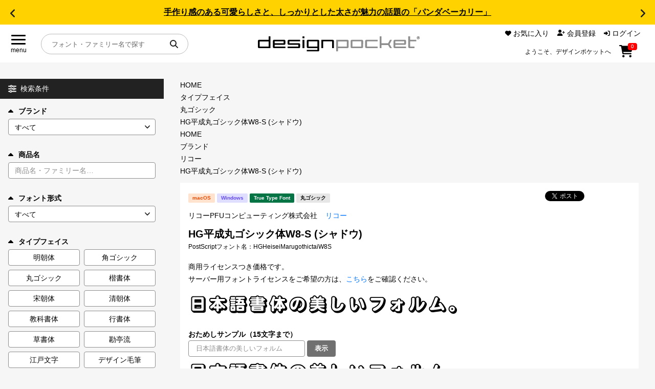

--- FILE ---
content_type: text/html; charset=UTF-8
request_url: https://designpocket.jp/font/detail/20020
body_size: 29222
content:
<!DOCTYPE html>
<html lang="ja">

<head>
    <meta charset="utf-8">
    <meta name="viewport" content="width=device-width, initial-scale=1">
    <meta name="csrf-token" content="KI1cCN122t8SD16wgqVi7Ci1Pvf9w6GELZZsif83">
    <meta property="og:type" content="website" />
    <meta property="og:url" content="https://designpocket.jp/font/detail/20020">
    <meta property="og:site_name" content="デザインポケット" />
        <meta name="keywords" content="HG平成丸ゴシック体W8-S (シャドウ),リコー,フォント" />
<meta name="Description" content="商用ライセンスつき価格です。" />
<meta property="og:description" content="商用ライセンスつき価格です。" />
<meta property="og:image" content="https://cdn.designpocket.jp/block/00020020/LImage_20020.gif">
            <meta property="og:title" content="HG平成丸ゴシック体W8-S (シャドウ) Mac&amp;Win版 by リコー - フォント・書体販売 ｜ デザインポケット" />
    <title>HG平成丸ゴシック体W8-S (シャドウ) Mac&amp;Win版 by リコー - フォント・書体販売 ｜ デザインポケット</title>
            <script>
window.dataLayer = window.dataLayer || [];
dataLayer.push({ ecommerce: null });  // 前のecommerceオブジェクトを消去
dataLayer.push({
  event: "view_item",
  ecommerce: {
    items: [{
      item_name: "HG平成丸ゴシック体W8-S (シャドウ)",  //商品名  商品名が必須
      item_id: "20020",  //商品ID  商品IDが必須
      price: 18000,  //価格税抜
      currency: "JPY",
      item_brand: "リコー",  //商品のブランド名
      item_category: "丸ゴシック",  //商品のタイプフェイス名
      quantity: 1  //数量
    }]
  }
});
</script>
            <!-- Google Tag Manager -->
    <script>
        (function(w, d, s, l, i) {
            w[l] = w[l] || [];
            w[l].push({
                'gtm.start': new Date().getTime(),
                event: 'gtm.js'
            });
            var f = d.getElementsByTagName(s)[0],
                j = d.createElement(s),
                dl = l != 'dataLayer' ? '&l=' + l : '';
            j.async = true;
            j.src =
                'https://www.googletagmanager.com/gtm.js?id=' + i + dl;
            f.parentNode.insertBefore(j, f);
        })(window, document, 'script', 'dataLayer', 'GTM-W53GVFZ');
    </script>
    <!-- End Google Tag Manager -->
        <link rel="icon" type="image/svg+xml" href="https://cdn.designpocket.jp/favicon.ico?id=e66af4265cc8f9f1705bd08981369913" />
    <link rel="stylesheet" href="https://cdn.designpocket.jp/css/swiper-bundle.min.css?id=0fb664d3e1d6108e69995f70f5d62ad3" />
    <script src="https://cdn.designpocket.jp/js/swiper-bundle.min.js?id=37944ddebc102e7ea4a7ba9677bd3628"></script>
    <link rel="stylesheet" href="https://cdn.designpocket.jp/css/simplebar.min.css?id=a7833a871d7e2882523d2750ba1f8d78" />
    <script type="text/javascript" src="https://cdn.designpocket.jp/js/simplebar.min.js?id=5a16e83ad3750be4666c5552dabcc362"></script>
    <link rel="stylesheet" href="https://cdn.designpocket.jp/css/style.css?id=f86b3ee46505734275ed5ac13e7a128a" />
    </head>

<body class="font-sans antialiased">
        <!-- Google Tag Manager (noscript) -->
    <noscript><iframe src="https://www.googletagmanager.com/ns.html?id=GTM-W53GVFZ" height="0" width="0" style="display:none;visibility:hidden"></iframe></noscript>
    <!-- End Google Tag Manager (noscript) -->
        <div class="m-news-header">
  <div class="m-news-header_slider swiper">
    <div class="m-news-header_wraper swiper-wrapper">
      <!-- スライド -->
            <div class="m-news-header_item swiper-slide">
        <p><a href="/static/font/brand/suzukimemo/pandabakery/pandabakery.html">手作り感のある可愛らしさと、しっかりとした太さが魅力の話題の「パンダベーカリー」</a></p>
      </div>
            <div class="m-news-header_item swiper-slide">
        <p><a href="/static/font/feature/text-handbook.html">同人誌やZINE制作では、作品の印象や世界観を左右する重要な要素であるフォント選びをご紹介！</a></p>
      </div>
            <div class="m-news-header_item swiper-slide">
        <p><a href="/static/font/brand/suzukimemo/suzukimemo.html">新作も登場!!「花とちょうちょ」の鈴木メモ、その魅力を徹底解説</a></p>
      </div>
            <div class="m-news-header_item swiper-slide">
        <p><a href="/static/font/brand/justfont/gyomincho.html">クリームのようにしなやかさ、造形美で魅せる新しい明朝体『凝明朝体』が今だけ15,900円!</a></p>
      </div>
          </div>
  </div>
  <div class="m-news-header_arw m-news-header_arw--prev swiper-button-prev"></div>
  <div class="m-news-header_arw m-news-header_arw--next swiper-button-next"></div>
</div>
<script>
  const newsSlider = new Swiper('.m-news-header_slider', {
    loop: true,
    navigation: {
      nextEl: '.m-news-header_arw--next',
      prevEl: '.m-news-header_arw--prev',
    },
  });
</script>
<header class="o-header">
  <div class="o-header_menu">
    <label class="a-hamburger-menu" onclick="toggleMenu()">
      <div class="a-hamburger-menu_btn">
        <span></span>
        <span></span>
        <span></span>
      </div>
      <div class="a-hamburger-menu_text">menu</div>
    </label>
  </div>
  <div class="o-header_logo">
    <a href="/">
      <img src="https://cdn.designpocket.jp/images/common/header/logo.svg?id=a7ff782af5d98e7c29f1bba0d88286fd" alt="designpocket" />
    </a>
  </div>
  <div class="o-header_user-nav">
    <div class="m-user-nav-list-wrap">
      <ul class="m-user-nav-list">
        <li class="m-user-nav-list__item m-user-nav-list__item--favorite">
          <a href="https://designpocket.jp/login">
            <div class="a-user-nav-icon a-user-nav-icon--favorite">
              <svg xmlns="http://www.w3.org/2000/svg" width="12" height="10.262" viewBox="0 0 12 10.262">
                <path id="icon-heart" data-name="icon-heart" d="M287,4.8V4.667A3.35,3.35,0,0,1,292.721,2.3l.281.281.281-.281A3.35,3.35,0,0,1,299,4.667V4.8a3.51,3.51,0,0,1-1.115,2.566l-4.235,3.953a.953.953,0,0,1-1.3,0L288.117,7.37A3.51,3.51,0,0,1,287,4.8" transform="translate(-287.002 -1.317)"></path>
              </svg>
              <span class="a-user-nav_text">お気に入り</span>
            </div>
          </a>
        </li>
        <li class="m-user-nav-list__item m-user-nav-list__item--member">
                    <a href="https://designpocket.jp/register">
            <div class="a-user-nav-icon a-user-nav-icon--member">
              <svg xmlns="http://www.w3.org/2000/svg" width="15" height="12" viewBox="0 0 15 12">
                <path id="icon-member" data-name="icon-member" d="M335,11.3a4.178,4.178,0,0,1,4.179-4.179h2.142A4.178,4.178,0,0,1,345.5,11.3a.7.7,0,0,1-.7.7H335.7a.7.7,0,0,1-.7-.7m8.25-8.3a3,3,0,1,1-3-3,3,3,0,0,1,3,3m3.563,4.313v-1.5h-1.5a.563.563,0,0,1,0-1.125h1.5v-1.5a.563.563,0,0,1,1.125,0v1.5h1.5a.563.563,0,0,1,0,1.125h-1.5v1.5a.563.563,0,0,1-1.125,0" transform="translate(-335.002)"></path>
              </svg>
              <span class="a-user-nav_text">会員登録</span>
            </div>
          </a>
          
        </li>
        <li class="m-user-nav-list__item m-user-nav-list__item--login">
                    <a href="https://designpocket.jp/login">
            <div class="a-user-nav-icon a-user-nav-icon--login">
              <svg xmlns="http://www.w3.org/2000/svg" width="12" height="10.5" viewBox="0 0 12 10.5">
                <path id="パス_130" data-name="パス 130" d="M601.7,9.845a.563.563,0,0,1-.949-.408V7.75h-3A.749.749,0,0,1,597,7V5.5a.749.749,0,0,1,.75-.75h3V3.063a.563.563,0,0,1,.949-.408l3.375,3.188a.562.562,0,0,1,0,.816Zm2.8-8.1a.749.749,0,0,1,.75-.75h1.5A2.251,2.251,0,0,1,609,3.25v6a2.251,2.251,0,0,1-2.25,2.25h-1.5a.75.75,0,0,1,0-1.5h1.5a.749.749,0,0,0,.75-.75v-6a.749.749,0,0,0-.75-.75h-1.5a.749.749,0,0,1-.75-.75" transform="translate(-597.002 -1)"></path>
              </svg>
              ログイン
            </div>
          </a>
                  </li>
      </ul>
            <div class="a-header-text-area">
        <p class="a-header-text">ようこそ、デザインポケットへ</p>
      </div>
            
      <div class="a-user-nav-icon a-user-nav-icon--cart a-header-cart">
        <a href="https://designpocket.jp/cart">
          <svg xmlns="http://www.w3.org/2000/svg" width="26.897" height="24" viewBox="0 0 26.897 24">
            <path id="icon-cart" data-name="icon-cart" d="M657.5,0a1.128,1.128,0,0,1,1.105.914l.113.586H678.4a1.5,1.5,0,0,1,1.443,1.908l-2.532,9a1.5,1.5,0,0,1-1.443,1.092H661.009l.426,2.25h14.442a1.125,1.125,0,0,1,0,2.25H660.5a1.128,1.128,0,0,1-1.106-.913L656.569,2.25h-2.442a1.125,1.125,0,0,1,0-2.25ZM659,21.75a2.25,2.25,0,1,1,2.25,2.25A2.251,2.251,0,0,1,659,21.75M674.752,24A2.25,2.25,0,1,1,677,21.75a2.251,2.251,0,0,1-2.25,2.25" transform="translate(-653.002)"></path>
          </svg>
          <div class="a-header-cart-count-wrap">
            <span class="a-header-cart-count">0</span>
          </div>
        </a>
      </div>
    </div>
  </div>
  <div class="o-header_search">
    <div class="m-header-search">
      <form method="get" action="https://designpocket.jp/font">
        <input type="text" name='item_name' placeholder="フォント・ファミリー名で探す" class="m-header-search_input" />
        <button class="m-header-search_button" type="submit">
          <svg xmlns="http://www.w3.org/2000/svg" width="15.999" height="16.002" viewBox="0 0 15.999 16.002">
            <path id="パス_104" data-name="パス 104" d="M428,6.5a6.484,6.484,0,0,1-1.25,3.834l3.956,3.96a1,1,0,0,1-1.415,1.415l-3.957-3.959A6.5,6.5,0,1,1,428,6.5M421.5,11A4.5,4.5,0,1,0,417,6.5a4.5,4.5,0,0,0,4.5,4.5" transform="translate(-415.002)" fill="#222"></path>
          </svg>
        </button>
      </form>
    </div>
  </div>
</header>
    <div class="l-layout-main">
        <div class="l-layout-main_nav">
  <div class="l-layout-main_nav_inner">
    <nav class="o-global-nav">
      <div class="o-main-nav">
        <div class="m-nav m-nav--main">
          <ul class="m-nav_list">
            <li class="m-nav_item">
              <a href="/static/font/fontguide/index.html" class="a-nav-link">
                目的別フォントガイド

                <svg xmlns="http://www.w3.org/2000/svg" width="7.001" height="12.005" viewBox="0 0 7.001 12.005">
                  <path d="M35.708,7.294a1,1,0,0,1,0,1.416l-5,5a1,1,0,0,1-1.416-1.416L33.586,8,29.3,3.706a1,1,0,1,1,1.416-1.415l5,5Z" transform="translate(-29 -1.998)"></path>
                </svg>
              </a>
            </li>
            <li class="m-nav_item">
              <a href="/static/font/feature/index.html" class="a-nav-link">
                特集

                <svg xmlns="http://www.w3.org/2000/svg" width="7.001" height="12.005" viewBox="0 0 7.001 12.005">
                  <path d="M35.708,7.294a1,1,0,0,1,0,1.416l-5,5a1,1,0,0,1-1.416-1.416L33.586,8,29.3,3.706a1,1,0,1,1,1.416-1.415l5,5Z" transform="translate(-29 -1.998)"></path>
                </svg>
              </a>
            </li>
            <li class="m-nav_item">
              <a href="/static/font/brand/index.html" class="a-nav-link">
                おすすめ

                <svg xmlns="http://www.w3.org/2000/svg" width="7.001" height="12.005" viewBox="0 0 7.001 12.005">
                  <path d="M35.708,7.294a1,1,0,0,1,0,1.416l-5,5a1,1,0,0,1-1.416-1.416L33.586,8,29.3,3.706a1,1,0,1,1,1.416-1.415l5,5Z" transform="translate(-29 -1.998)"></path>
                </svg>
              </a>
            </li>
            <li class="m-nav_item">
              <a href="/static/font/font-licence-system/index.html" class="a-nav-link">
                年間ライセンス商品

                <svg xmlns="http://www.w3.org/2000/svg" width="7.001" height="12.005" viewBox="0 0 7.001 12.005">
                  <path d="M35.708,7.294a1,1,0,0,1,0,1.416l-5,5a1,1,0,0,1-1.416-1.416L33.586,8,29.3,3.706a1,1,0,1,1,1.416-1.415l5,5Z" transform="translate(-29 -1.998)"></path>
                </svg>
              </a>
            </li>
            <li class="m-nav_item">
              <a href="/static/font/campaign/index.html" class="a-nav-link">
                キャンペーン一覧

                <svg xmlns="http://www.w3.org/2000/svg" width="7.001" height="12.005" viewBox="0 0 7.001 12.005">
                  <path d="M35.708,7.294a1,1,0,0,1,0,1.416l-5,5a1,1,0,0,1-1.416-1.416L33.586,8,29.3,3.706a1,1,0,1,1,1.416-1.415l5,5Z" transform="translate(-29 -1.998)"></path>
                </svg>
              </a>
            </li>
            <li class="m-nav_item">
              <a href="/font?search=1&order=new" class="a-nav-link">
                新着一覧

                <svg xmlns="http://www.w3.org/2000/svg" width="7.001" height="12.005" viewBox="0 0 7.001 12.005">
                  <path d="M35.708,7.294a1,1,0,0,1,0,1.416l-5,5a1,1,0,0,1-1.416-1.416L33.586,8,29.3,3.706a1,1,0,1,1,1.416-1.415l5,5Z" transform="translate(-29 -1.998)"></path>
                </svg>
              </a>
            </li>
          </ul>
        </div>
      </div>
      <div class="o-user-nav">
        <div class="m-nav m-nav--sub">
          <ul class="m-nav_list">
            <li class="m-nav_item">
              <a href="https://designpocket.jp/cart" class="a-nav-link">
                カート
                <span class="a-nav-link_cart">0</span>

                <svg xmlns="http://www.w3.org/2000/svg" width="7.001" height="12.005" viewBox="0 0 7.001 12.005">
                  <path d="M35.708,7.294a1,1,0,0,1,0,1.416l-5,5a1,1,0,0,1-1.416-1.416L33.586,8,29.3,3.706a1,1,0,1,1,1.416-1.415l5,5Z" transform="translate(-29 -1.998)"></path>
                </svg>
              </a>
            </li>
            <li class="m-nav_item">
              <a href="https://designpocket.jp/login" class="a-nav-link">
                マイページ

                <svg xmlns="http://www.w3.org/2000/svg" width="7.001" height="12.005" viewBox="0 0 7.001 12.005">
                  <path d="M35.708,7.294a1,1,0,0,1,0,1.416l-5,5a1,1,0,0,1-1.416-1.416L33.586,8,29.3,3.706a1,1,0,1,1,1.416-1.415l5,5Z" transform="translate(-29 -1.998)"></path>
                </svg>
              </a>
            </li>
            <li class="m-nav_item">
              <a href="https://designpocket.jp/login" class="a-nav-link">
                お気に入り

                <svg xmlns="http://www.w3.org/2000/svg" width="7.001" height="12.005" viewBox="0 0 7.001 12.005">
                  <path d="M35.708,7.294a1,1,0,0,1,0,1.416l-5,5a1,1,0,0,1-1.416-1.416L33.586,8,29.3,3.706a1,1,0,1,1,1.416-1.415l5,5Z" transform="translate(-29 -1.998)"></path>
                </svg>
              </a>
            </li>
            <li class="m-nav_item">
              <a href="/static/guide.html" class="a-nav-link">
                ご利用ガイド

                <svg xmlns="http://www.w3.org/2000/svg" width="7.001" height="12.005" viewBox="0 0 7.001 12.005">
                  <path d="M35.708,7.294a1,1,0,0,1,0,1.416l-5,5a1,1,0,0,1-1.416-1.416L33.586,8,29.3,3.706a1,1,0,1,1,1.416-1.415l5,5Z" transform="translate(-29 -1.998)"></path>
                </svg>
              </a>
            </li>
            <li class="m-nav_item">
              <a href="/static/faq.html" class="a-nav-link">
                よくあるご質問

                <svg xmlns="http://www.w3.org/2000/svg" width="7.001" height="12.005" viewBox="0 0 7.001 12.005">
                  <path d="M35.708,7.294a1,1,0,0,1,0,1.416l-5,5a1,1,0,0,1-1.416-1.416L33.586,8,29.3,3.706a1,1,0,1,1,1.416-1.415l5,5Z" transform="translate(-29 -1.998)"></path>
                </svg>
              </a>
            </li>
            <li class="m-nav_item">
              <a href="https://designpocket.jp/contact" class="a-nav-link">
                お問い合わせ

                <svg xmlns="http://www.w3.org/2000/svg" width="7.001" height="12.005" viewBox="0 0 7.001 12.005">
                  <path d="M35.708,7.294a1,1,0,0,1,0,1.416l-5,5a1,1,0,0,1-1.416-1.416L33.586,8,29.3,3.706a1,1,0,1,1,1.416-1.415l5,5Z" transform="translate(-29 -1.998)"></path>
                </svg>
              </a>
            </li>
                      </ul>
        </div>
      </div>
    </nav>
  </div>
</div>
        <div class="l-layout-main_body">
            <div class="l-layout-main_contents">
                <main class="p-items">
        <div class="p-search-menu">
            <div class="o-search-menu">
    <div class="m-search-menu-head">
        <svg xmlns="http://www.w3.org/2000/svg" xmlns:xlink="http://www.w3.org/1999/xlink" width="16" height="15" viewBox="0 0 16 15" class="m-search-menu-head_menu">
            <path d="M8.291,1.5H15a1,1,0,0,1,0,2H8.291a2.5,2.5,0,0,1-4.582,0H1a1,1,0,0,1,0-2H3.709a2.5,2.5,0,0,1,4.582,0M11,5a2.5,2.5,0,0,1,2.291,1.5H15a1,1,0,0,1,0,2H13.291a2.5,2.5,0,0,1-4.582,0H1a1,1,0,0,1,0-2H8.709A2.5,2.5,0,0,1,11,5M0,12.5a1,1,0,0,1,1-1H2.709a2.5,2.5,0,0,1,4.582,0H15a1,1,0,0,1,0,2H7.291a2.5,2.5,0,0,1-4.582,0H1a1,1,0,0,1-1-1m6,0a1,1,0,1,0-1,1,1,1,0,0,0,1-1m0-11a1,1,0,1,0,1,1,1,1,0,0,0-1-1m6,6a1,1,0,1,0-1,1,1,1,0,0,0,1-1" fill="#fff"></path>
        </svg>
        <span class="m-search-menu-head_title">
            検索条件
            <span class="m-search-menu-head_title-sub">を表示</span>
        </span>
        <svg xmlns="http://www.w3.org/2000/svg" width="8" height="4.666" viewBox="0 0 8 4.666" class="m-search-menu-head_arrow">
            <path id="パス_157" data-name="パス 157" d="M4.47,3.529a.667.667,0,0,1,0,.944L1.138,7.805a.667.667,0,0,1-.944-.944L3.056,4,.2,1.138A.667.667,0,0,1,1.141.2L4.472,3.527Z" transform="translate(8) rotate(90)" fill="#fff"></path>
        </svg>
    </div>
    <div class="o-search-menu_slide">
        <form action="https://designpocket.jp/font" method="GET" class="side_font_search_form" name="side_font_search_form">
            <input type="hidden" name="search" value="1">
            <input type="hidden" name="bid" value="">
            <div class="o-search-menu_inner">
                <div class="o-search-menu-item">
                    <label for="search_brand" class="a-search-select-label is-open js-toggle" data-target="search_brand_body">
                        <svg xmlns="http://www.w3.org/2000/svg" width="10.004" height="6.002" viewBox="0 0 10.004 6.002">
                            <path d="M15.711,3.293l4,4A1,1,0,0,1,19,9H11a1,1,0,0,1-.709-1.709l4-4a1,1,0,0,1,1.415,0Z" transform="translate(-10 -3)"></path>
                        </svg>
                        ブランド
                    </label>
                    <div id="search_brand_body" class="o-search-menu-item_body is-open">
                        <select id="search_brand" name="brand" class="a-search-select-box">
                            <option selected value="">
                                すべて
                            </option>
                                                            <option value="509">
                                鈴木メモ
                                </option>
                                                            <option value="571">
                                ゆるねこふぁくとりぃ
                                </option>
                                                            <option value="551">
                                まち@machicooooo
                                </option>
                                                            <option value="561">
                                Hitomi Shibuya
                                </option>
                                                            <option value="214">
                                ミウラフォント/モップスタジオ
                                </option>
                                                            <option value="235">
                                七種泰史/デザインシグナル
                                </option>
                                                            <option value="528">
                                楽フォント
                                </option>
                                                            <option value="569">
                                justfont
                                </option>
                                                            <option value="554">
                                りいのフォント
                                </option>
                                                            <option value="563">
                                AFPフォント
                                </option>
                                                            <option value="558">
                                にっぽり
                                </option>
                                                            <option value="573">
                                フォントダス
                                </option>
                                                            <option value="566">
                                ちば けいすけ
                                </option>
                                                            <option value="568">
                                Angel Vibes
                                </option>
                                                            <option value="567">
                                toktaro fonts
                                </option>
                                                            <option value="555">
                                satsuyako
                                </option>
                                                            <option value="562">
                                文字魚/Typographish
                                </option>
                                                            <option value="559">
                                たぬきフォント
                                </option>
                                                            <option value="556">
                                ◇10
                                </option>
                                                            <option value="550">
                                J-FONT
                                </option>
                                                            <option value="262">
                                昭和書体/コーエーサインワークス
                                </option>
                                                            <option value="38">
                                白舟書体
                                </option>
                                                            <option value="553">
                                しょかき/ぼんのう堂
                                </option>
                                                            <option value="557">
                                Faraway
                                </option>
                                                            <option value="396">
                                ミーネット
                                </option>
                                                            <option value="537">
                                マール社
                                </option>
                                                            <option value="534">
                                六葉情報
                                </option>
                                                            <option value="513">
                                ヤマナカデザインワークス
                                </option>
                                                            <option value="530">
                                タンデムフォント
                                </option>
                                                            <option value="547">
                                ゆるてがきこむ
                                </option>
                                                            <option value="36">
                                ヒラギノフォント
                                </option>
                                                            <option value="457">
                                イワタ書体ライブラリー
                                </option>
                                                            <option value="296">
                                リコー
                                </option>
                                                            <option value="283">
                                砧書体制作所
                                </option>
                                                            <option value="37">
                                游書体ライブラリー
                                </option>
                                                            <option value="237">
                                欣喜堂
                                </option>
                                                            <option value="219">
                                FONT1000
                                </option>
                                                            <option value="476">
                                MOJIパス
                                </option>
                                                            <option value="565">
                                DynaSmart
                                </option>
                                                            <option value="115">
                                ダイナフォント
                                </option>
                                                            <option value="505">
                                ニィスチケット
                                </option>
                                                            <option value="217">
                                ニィスフォント
                                </option>
                                                            <option value="82">
                                モトヤ
                                </option>
                                                            <option value="544">
                                モトヤフォントlite
                                </option>
                                                            <option value="552">
                                あやFont
                                </option>
                                                            <option value="501">
                                フォントユーコム
                                </option>
                                                            <option value="226">
                                アーフィック
                                </option>
                                                            <option value="222">
                                システムグラフィ
                                </option>
                                                            <option value="225">
                                C&amp;G シーアンドジイ
                                </option>
                                                            <option value="221">
                                セイビフォント/日本リテラル
                                </option>
                                                            <option value="431">
                                REN FONT
                                </option>
                                                            <option value="213">
                                清和堂
                                </option>
                                                            <option value="532">
                                定額ミニ
                                </option>
                                                            <option value="507">
                                味明
                                </option>
                                                            <option value="488">
                                フォントグラフィック
                                </option>
                                                            <option value="264">
                                スキルインフォメーションズ
                                </option>
                                                            <option value="503">
                                CFONT
                                </option>
                                                            <option value="574">
                                コトノハワークス
                                </option>
                                                            <option value="570">
                                コスモズファクトリー
                                </option>
                                                            <option value="491">
                                かに沢のりお
                                </option>
                                                            <option value="572">
                                タカ倶楽部
                                </option>
                                                            <option value="60">
                                タカ書体
                                </option>
                                                            <option value="548">
                                ウェブフォントジャパン
                                </option>
                                                            <option value="469">
                                Fonts66
                                </option>
                                                            <option value="529">
                                アトリエこたつ
                                </option>
                                                            <option value="504">
                                かなBOX
                                </option>
                                                            <option value="227">
                                ミヤヂマタカフミ
                                </option>
                                                            <option value="223">
                                アトリエフォント/鈴木正広
                                </option>
                                                            <option value="270">
                                TYPE C4
                                </option>
                                                            <option value="489">
                                あまとフォント
                                </option>
                                                            <option value="542">
                                絵になるフォント
                                </option>
                                                            <option value="494">
                                よく訓練されたフォント屋
                                </option>
                                                            <option value="486">
                                カナフェイス44
                                </option>
                                                            <option value="497">
                                ヨコカク
                                </option>
                                                            <option value="493">
                                REVOLVE GEAR FONT
                                </option>
                                                            <option value="327">
                                Design筆文字Font
                                </option>
                                                            <option value="536">
                                日本書技研究所
                                </option>
                                                            <option value="496">
                                筆文字や隆庵
                                </option>
                                                            <option value="220">
                                雲涯フォント
                                </option>
                                                            <option value="74">
                                伊藤印材店 伊藤書体
                                </option>
                                                            <option value="430">
                                堀内湖洲フォント
                                </option>
                                                            <option value="459">
                                ビラ学
                                </option>
                                                            <option value="564">
                                コネクリ
                                </option>
                                                            <option value="560">
                                そらマート
                                </option>
                                                            <option value="541">
                                design210
                                </option>
                                                            <option value="512">
                                Dharma Type
                                </option>
                                                            <option value="477">
                                INGRAM
                                </option>
                                                            <option value="498">
                                イースト
                                </option>
                                                    </select>
                    </div>
                </div>
                <div class="o-search-menu-item">
                    <label for="search_item-name" class="a-search-select-label is-open js-toggle" data-target="search_item-name_body">
                        <svg xmlns="http://www.w3.org/2000/svg" width="10.004" height="6.002" viewBox="0 0 10.004 6.002">
                            <path d="M15.711,3.293l4,4A1,1,0,0,1,19,9H11a1,1,0,0,1-.709-1.709l4-4a1,1,0,0,1,1.415,0Z" transform="translate(-10 -3)"></path>
                        </svg>
                        商品名
                    </label>
                    <div id="search_item-name_body" class="o-search-menu-item_body is-open">
                        <input id="search_item-name" type="text" name="item_name" placeholder="商品名・ファミリー名…" class="a-search-input" value=""/>
                    </div>
                </div>
                <div class="o-search-menu-item">
                    <label for="search_font_type" class="a-search-select-label is-open js-toggle" data-target="search_font_type_body">
                        <svg xmlns="http://www.w3.org/2000/svg" width="10.004" height="6.002" viewBox="0 0 10.004 6.002">
                            <path d="M15.711,3.293l4,4A1,1,0,0,1,19,9H11a1,1,0,0,1-.709-1.709l4-4a1,1,0,0,1,1.415,0Z" transform="translate(-10 -3)"></path>
                        </svg>
                        フォント形式
                    </label>
                    <div id="search_font_type_body" class="o-search-menu-item_body is-open">
                        <select id="search_brand" name="font_type" class="a-search-select-box">
                            <option selected value="">
                                すべて
                            </option>
                                                            <option value="1">
                                True Type Font
                                </option>
                                                            <option value="2">
                                Open Type Font
                                </option>
                                                            <option value="3">
                                CID
                                </option>
                                                            <option value="4">
                                その他
                                </option>
                                                    </select>
                    </div>
                </div>
                <div class="o-search-menu-item">
                    <label for="search_typeface" class="a-search-select-label is-open js-toggle" data-target="search_typeface_body">
                        <svg xmlns="http://www.w3.org/2000/svg" width="10.004" height="6.002" viewBox="0 0 10.004 6.002">
                            <path d="M15.711,3.293l4,4A1,1,0,0,1,19,9H11a1,1,0,0,1-.709-1.709l4-4a1,1,0,0,1,1.415,0Z" transform="translate(-10 -3)"></path>
                        </svg>
                        <span id="search_typeface">タイプフェイス</span>
                    </label>
                    <div id="search_typeface_body" class="o-search-menu-item_body is-open">
                        <ul class="m-search-type-button-list">
                                                                                        <li class="m-search-type-button-list_item">
                                <label class="checkbox-button a-search-type-button-wrap">
                                    <input type="checkbox" value="12" name="typeface[]" />
                                    <span class="checkbox-custom a-search-type-button">
                                        明朝体
                                    </span>
                                </label>
                            </li>
                                                                                                                    <li class="m-search-type-button-list_item">
                                <label class="checkbox-button a-search-type-button-wrap">
                                    <input type="checkbox" value="55" name="typeface[]" />
                                    <span class="checkbox-custom a-search-type-button">
                                        角ゴシック
                                    </span>
                                </label>
                            </li>
                                                                                                                    <li class="m-search-type-button-list_item">
                                <label class="checkbox-button a-search-type-button-wrap">
                                    <input type="checkbox" value="56" name="typeface[]" />
                                    <span class="checkbox-custom a-search-type-button">
                                        丸ゴシック
                                    </span>
                                </label>
                            </li>
                                                                                                                    <li class="m-search-type-button-list_item">
                                <label class="checkbox-button a-search-type-button-wrap">
                                    <input type="checkbox" value="57" name="typeface[]" />
                                    <span class="checkbox-custom a-search-type-button">
                                        楷書体
                                    </span>
                                </label>
                            </li>
                                                                                                                    <li class="m-search-type-button-list_item">
                                <label class="checkbox-button a-search-type-button-wrap">
                                    <input type="checkbox" value="60" name="typeface[]" />
                                    <span class="checkbox-custom a-search-type-button">
                                        宋朝体
                                    </span>
                                </label>
                            </li>
                                                                                                                    <li class="m-search-type-button-list_item">
                                <label class="checkbox-button a-search-type-button-wrap">
                                    <input type="checkbox" value="78" name="typeface[]" />
                                    <span class="checkbox-custom a-search-type-button">
                                        清朝体
                                    </span>
                                </label>
                            </li>
                                                                                                                    <li class="m-search-type-button-list_item">
                                <label class="checkbox-button a-search-type-button-wrap">
                                    <input type="checkbox" value="58" name="typeface[]" />
                                    <span class="checkbox-custom a-search-type-button">
                                        教科書体
                                    </span>
                                </label>
                            </li>
                                                                                                                    <li class="m-search-type-button-list_item">
                                <label class="checkbox-button a-search-type-button-wrap">
                                    <input type="checkbox" value="64" name="typeface[]" />
                                    <span class="checkbox-custom a-search-type-button">
                                        行書体
                                    </span>
                                </label>
                            </li>
                                                                                                                    <li class="m-search-type-button-list_item">
                                <label class="checkbox-button a-search-type-button-wrap">
                                    <input type="checkbox" value="65" name="typeface[]" />
                                    <span class="checkbox-custom a-search-type-button">
                                        草書体
                                    </span>
                                </label>
                            </li>
                                                                                                                    <li class="m-search-type-button-list_item">
                                <label class="checkbox-button a-search-type-button-wrap">
                                    <input type="checkbox" value="66" name="typeface[]" />
                                    <span class="checkbox-custom a-search-type-button">
                                        勘亭流
                                    </span>
                                </label>
                            </li>
                                                                                                                    <li class="m-search-type-button-list_item">
                                <label class="checkbox-button a-search-type-button-wrap">
                                    <input type="checkbox" value="67" name="typeface[]" />
                                    <span class="checkbox-custom a-search-type-button">
                                        江戸文字
                                    </span>
                                </label>
                            </li>
                                                                                                                    <li class="m-search-type-button-list_item">
                                <label class="checkbox-button a-search-type-button-wrap">
                                    <input type="checkbox" value="68" name="typeface[]" />
                                    <span class="checkbox-custom a-search-type-button">
                                        デザイン毛筆
                                    </span>
                                </label>
                            </li>
                                                        </ul>
                                                                                                                    <div id="search-panel-typeface" class="o-search-menu-item_group">
                                <ul class="m-search-type-button-list">
                                                        <li class="m-search-type-button-list_item">
                                <label class="checkbox-button a-search-type-button-wrap">
                                    <input type="checkbox" value="61" name="typeface[]" />
                                    <span class="checkbox-custom a-search-type-button">
                                        古印体
                                    </span>
                                </label>
                            </li>
                                                                                                                    <li class="m-search-type-button-list_item">
                                <label class="checkbox-button a-search-type-button-wrap">
                                    <input type="checkbox" value="62" name="typeface[]" />
                                    <span class="checkbox-custom a-search-type-button">
                                        隷書体
                                    </span>
                                </label>
                            </li>
                                                                                                                    <li class="m-search-type-button-list_item">
                                <label class="checkbox-button a-search-type-button-wrap">
                                    <input type="checkbox" value="63" name="typeface[]" />
                                    <span class="checkbox-custom a-search-type-button">
                                        篆書体
                                    </span>
                                </label>
                            </li>
                                                                                                                    <li class="m-search-type-button-list_item">
                                <label class="checkbox-button a-search-type-button-wrap">
                                    <input type="checkbox" value="69" name="typeface[]" />
                                    <span class="checkbox-custom a-search-type-button">
                                        POP体
                                    </span>
                                </label>
                            </li>
                                                                                                                    <li class="m-search-type-button-list_item">
                                <label class="checkbox-button a-search-type-button-wrap">
                                    <input type="checkbox" value="71" name="typeface[]" />
                                    <span class="checkbox-custom a-search-type-button">
                                        手書き風書体
                                    </span>
                                </label>
                            </li>
                                                                                                                    <li class="m-search-type-button-list_item">
                                <label class="checkbox-button a-search-type-button-wrap">
                                    <input type="checkbox" value="116" name="typeface[]" />
                                    <span class="checkbox-custom a-search-type-button">
                                        リアル手書き
                                    </span>
                                </label>
                            </li>
                                                                                                                    <li class="m-search-type-button-list_item">
                                <label class="checkbox-button a-search-type-button-wrap">
                                    <input type="checkbox" value="72" name="typeface[]" />
                                    <span class="checkbox-custom a-search-type-button">
                                        デザイン書体
                                    </span>
                                </label>
                            </li>
                                                                                                                    <li class="m-search-type-button-list_item">
                                <label class="checkbox-button a-search-type-button-wrap">
                                    <input type="checkbox" value="59" name="typeface[]" />
                                    <span class="checkbox-custom a-search-type-button">
                                        新聞書体
                                    </span>
                                </label>
                            </li>
                                                                                                                    <li class="m-search-type-button-list_item">
                                <label class="checkbox-button a-search-type-button-wrap">
                                    <input type="checkbox" value="73" name="typeface[]" />
                                    <span class="checkbox-custom a-search-type-button">
                                        アンチック体
                                    </span>
                                </label>
                            </li>
                                                                                                                    <li class="m-search-type-button-list_item">
                                <label class="checkbox-button a-search-type-button-wrap">
                                    <input type="checkbox" value="117" name="typeface[]" />
                                    <span class="checkbox-custom a-search-type-button">
                                        字幕書体
                                    </span>
                                </label>
                            </li>
                                                                                                                    <li class="m-search-type-button-list_item">
                                <label class="checkbox-button a-search-type-button-wrap">
                                    <input type="checkbox" value="77" name="typeface[]" />
                                    <span class="checkbox-custom a-search-type-button">
                                        その他
                                    </span>
                                </label>
                            </li>
                                                                                                                    <li class="m-search-type-button-list_item">
                                <label class="checkbox-button a-search-type-button-wrap">
                                    <input type="checkbox" value="228" name="typeface[]" />
                                    <span class="checkbox-custom a-search-type-button">
                                        セリフ
                                    </span>
                                </label>
                            </li>
                                                                                                                    <li class="m-search-type-button-list_item">
                                <label class="checkbox-button a-search-type-button-wrap">
                                    <input type="checkbox" value="229" name="typeface[]" />
                                    <span class="checkbox-custom a-search-type-button">
                                        サンセリフ
                                    </span>
                                </label>
                            </li>
                                                                                                                    <li class="m-search-type-button-list_item">
                                <label class="checkbox-button a-search-type-button-wrap">
                                    <input type="checkbox" value="248" name="typeface[]" />
                                    <span class="checkbox-custom a-search-type-button">
                                        欧文手書き
                                    </span>
                                </label>
                            </li>
                                                                                                                    <li class="m-search-type-button-list_item">
                                <label class="checkbox-button a-search-type-button-wrap">
                                    <input type="checkbox" value="249" name="typeface[]" />
                                    <span class="checkbox-custom a-search-type-button">
                                        筆記体
                                    </span>
                                </label>
                            </li>
                                                                                                                    <li class="m-search-type-button-list_item">
                                <label class="checkbox-button a-search-type-button-wrap">
                                    <input type="checkbox" value="250" name="typeface[]" />
                                    <span class="checkbox-custom a-search-type-button">
                                        ブラックレター
                                    </span>
                                </label>
                            </li>
                                                                                                                    <li class="m-search-type-button-list_item">
                                <label class="checkbox-button a-search-type-button-wrap">
                                    <input type="checkbox" value="251" name="typeface[]" />
                                    <span class="checkbox-custom a-search-type-button">
                                        ディスプレイ
                                    </span>
                                </label>
                            </li>
                                                                                    </ul>
                                                </div>
                        
                                                <div class="m-search-display-button js-search-display" data-target="search-panel-typeface">
                            <span class="m-search-display-button_text js-search-display-text">
                                すべてを表示
                            </span>
                        </div>
                                            </div>
                </div>

                <div class="o-search-menu-item">
                    <label for="search_weight" class="a-search-select-label is-open js-toggle" data-target="search_weight_body">
                        <svg xmlns="http://www.w3.org/2000/svg" width="10.004" height="6.002" viewBox="0 0 10.004 6.002">
                            <path d="M15.711,3.293l4,4A1,1,0,0,1,19,9H11a1,1,0,0,1-.709-1.709l4-4a1,1,0,0,1,1.415,0Z" transform="translate(-10 -3)"></path>
                        </svg>
                        太さ・ウェイト
                    </label>
                    <div id="search_weight_body" class="o-search-menu-item_body is-open">
                        <select id="search_weight" name="weight" class="a-search-select-box">
                            <option selected value="">
                                すべて
                            </option>
                                                            <option value="0,1">
                                極細～細
                                </option>
                                                            <option value="1,2">
                                細～やや細
                                </option>
                                                            <option value="2,3,4">
                                やや細～普通
                                </option>
                                                            <option value="4,5,6">
                                普通～やや太
                                </option>
                                                            <option value="6,7,8">
                                やや太～太
                                </option>
                                                            <option value="8,9,10">
                                太～極太
                                </option>
                                                    </select>
                    </div>
                </div>
                <div class="o-search-menu-item">
                    <label for="search_item-type" class="a-search-select-label is-open js-toggle" data-target="search_item-type_body">
                        <svg xmlns="http://www.w3.org/2000/svg" width="10.004" height="6.002" viewBox="0 0 10.004 6.002">
                            <path d="M15.711,3.293l4,4A1,1,0,0,1,19,9H11a1,1,0,0,1-.709-1.709l4-4a1,1,0,0,1,1.415,0Z" transform="translate(-10 -3)"></path>
                        </svg>
                        セット or 単体
                    </label>
                    <div id="search_item-type_body" class="o-search-menu-item_body is-open">
                        <select id="search_item-type" name="is_set" class="a-search-select-box">
                            <option selected value="">
                                すべて
                            </option>
                                                            <option value="1">
                                セット
                                </option>
                                                            <option value="0">
                                単品
                                </option>
                                                    </select>
                    </div>
                </div>
                <div class="o-search-menu-item">
                    <label for="search_font-type" class="a-search-select-label is-open js-toggle" data-target="search_font-type_body">
                        <svg xmlns="http://www.w3.org/2000/svg" width="10.004" height="6.002" viewBox="0 0 10.004 6.002">
                            <path d="M15.711,3.293l4,4A1,1,0,0,1,19,9H11a1,1,0,0,1-.709-1.709l4-4a1,1,0,0,1,1.415,0Z" transform="translate(-10 -3)"></path>
                        </svg>
                        文字種類
                    </label>
                    <div id="search_font-type_body" class="o-search-menu-item_body is-open">
                        <select id="search_font-type" name="font_character_type" class="a-search-select-box">
                            <option selected value="">
                                すべて
                            </option>
                                                            <option value="1">
                                日本語
                                </option>
                                                            <option value="2">
                                欧文
                                </option>
                                                            <option value="3">
                                かな・カナ
                                </option>
                                                            <option value="6">
                                中国語
                                </option>
                                                            <option value="7">
                                韓国語
                                </option>
                                                            <option value="8">
                                ギリシャ文字
                                </option>
                                                            <option value="9">
                                キリル文字
                                </option>
                                                            <option value="10">
                                グルジア語
                                </option>
                                                            <option value="11">
                                アルメニア語
                                </option>
                                                            <option value="12">
                                ヘブライ語
                                </option>
                                                            <option value="13">
                                アラビア語
                                </option>
                                                            <option value="14">
                                タイ語
                                </option>
                                                            <option value="15">
                                ベトナム語
                                </option>
                                                            <option value="16">
                                インド語
                                </option>
                                                            <option value="17">
                                タミル語
                                </option>
                                                            <option value="18">
                                ラオス語
                                </option>
                                                            <option value="19">
                                チェロキー語
                                </option>
                                                            <option value="20">
                                クメール語
                                </option>
                                                            <option value="4">
                                数字
                                </option>
                                                            <option value="5">
                                シンボルその他
                                </option>
                                                    </select>
                    </div>
                </div>
                <div class="o-search-menu-item">
                    <label for="search_price-range" class="a-search-select-label is-open js-toggle" data-target="search_price-range_body">
                        <svg xmlns="http://www.w3.org/2000/svg" width="10.004" height="6.002" viewBox="0 0 10.004 6.002">
                            <path d="M15.711,3.293l4,4A1,1,0,0,1,19,9H11a1,1,0,0,1-.709-1.709l4-4a1,1,0,0,1,1.415,0Z" transform="translate(-10 -3)"></path>
                        </svg>
                        価格帯
                    </label>
                    <div id="search_price-range_body" class="o-search-menu-item_body is-open">
                        <div class="o-search-menu-item_row">
                            <div class="o-search-menu-item_col2">
                                <select id="search_price-range" name="price_min" class="a-search-select-box">
                                    <option selected value="">
                                        下限なし
                                    </option>
                                                                            <option value="1000">
                                        1,000円
                                        </option>
                                                                            <option value="2000">
                                        2,000円
                                        </option>
                                                                            <option value="5000">
                                        5,000円
                                        </option>
                                                                            <option value="10000">
                                        10,000円
                                        </option>
                                                                            <option value="20000">
                                        20,000円
                                        </option>
                                                                            <option value="40000">
                                        40,000円
                                        </option>
                                                                    </select>
                            </div>
                            〜
                            <div class="o-search-menu-item_col2">
                                <select id="search_price-range_max" name="price_max" class="a-search-select-box">
                                    <option selected value="">
                                        上限なし
                                    </option>
                                                                            <option value="1000">
                                        1,000円
                                        </option>
                                                                            <option value="2000">
                                        2,000円
                                        </option>
                                                                            <option value="5000">
                                        5,000円
                                        </option>
                                                                            <option value="10000">
                                        10,000円
                                        </option>
                                                                            <option value="20000">
                                        20,000円
                                        </option>
                                                                            <option value="40000">
                                        40,000円
                                        </option>
                                                                    </select>
                            </div>
                        </div>
                    </div>
                </div>
                <input type="hidden" name="os" value="">
                <input type="hidden" name="order" value="">
                <input type="hidden" name="disp" value="">
                <div class="o-search-menu-item o-search-menu-item--btn">
                    <div class="m-search-menubutton-group">
                        <div class="m-search-menubutton-group_item">
                            <button class="a-search-menuReset-button" type="button" onclick="resetSearch()">
                                リセット
                            </button>
                        </div>
                        <div class="m-search-menubutton-group_item">
                            <button class="a-search-menu-search-button" type="submit">
                                <svg xmlns="http://www.w3.org/2000/svg" width="15.999" height="16.002" viewBox="0 0 15.999 16.002" class="a-search-menu-search-button_icon">
                                    <path id="パス_150" data-name="パス 150" d="M428,6.5a6.484,6.484,0,0,1-1.25,3.834l3.956,3.96a1,1,0,0,1-1.415,1.415l-3.957-3.959A6.5,6.5,0,1,1,428,6.5M421.5,11A4.5,4.5,0,1,0,417,6.5a4.5,4.5,0,0,0,4.5,4.5" transform="translate(-415.002)"></path>
                                </svg>
                                検索
                            </button>
                        </div>
                    </div>
                </div>
            </div>
        </form>
    </div>
</div>
         </div>
        <div class="p-items_main">
            <div class="p-breadcrumb">
            
                <ul class="p-breadcrumb-list">
                                                            <li class="p-breadcrumb-list_item"><a href="/">HOME</a></li>
                                                                                <li class="p-breadcrumb-list_item"><a href="/static/font/typeface.html">タイプフェイス</a></li>
                                                                                <li class="p-breadcrumb-list_item"><a href="https://designpocket.jp/font?search=1&amp;typeface%5B%5D=56">丸ゴシック</a></li>
                                                                                <li class="p-breadcrumb-list_item">HG平成丸ゴシック体W8-S (シャドウ)</li>
                                                    </ul>
            
                <ul class="p-breadcrumb-list">
                                                            <li class="p-breadcrumb-list_item"><a href="/">HOME</a></li>
                                                                                <li class="p-breadcrumb-list_item"><a href="/static/font/brand.html">ブランド</a></li>
                                                                                <li class="p-breadcrumb-list_item"><a href="https://designpocket.jp/font?search=1&amp;brand=296">リコー</a></li>
                                                                                <li class="p-breadcrumb-list_item">HG平成丸ゴシック体W8-S (シャドウ)</li>
                                                    </ul>
                        </div>
            <!-- フォント詳細 start -->
            <section class="p-items-detail_detail">
                <div class="o-font-detail">
                    <div class="o-font-detail_head">
                        <div class="o-font-detail_head-font">
                            <div class="o-font-detail_head-tag">
                                                                    <div class="o-font-detail_head-tag-item"><span class="a-tag a-tag-os-mac">macOS</span></div>
                                                                                                    <div class="o-font-detail_head-tag-item"><span class="a-tag a-tag-os-win">Windows</span></div>
                                                                                                <div class="o-font-detail_head-tag-item"><span class="a-tag a-tag-font-open">True Type Font</span></div>
                                                                                                <div class="o-font-detail_head-tag-item"><span class="a-tag a-tag-type-typeface">丸ゴシック</span></div>
                                                            </div>

                            <div class="o-font-detail_head-name-area">
                                                                <div class="o-font-detail_head-name-maker">
                                                                        リコーPFUコンピューティング株式会社
                                                                    </div>
                                                                                                <div class="o-font-detail_head-name-brand"><a href="https://designpocket.jp/font?brand=296">リコー</a></div>
                                                            </div>
                            <h1 class="o-font-detail_head-title">HG平成丸ゴシック体W8-S (シャドウ)</h1>
                                                        <div class="o-font-detail_head-font-name">
                                <dl>
                                    <dt>PostScriptフォント名：</dt>
                                    <dd style="word-break: break-all;">HGHeiseiMarugothictaiW8S</dd>
                                </dl>
                            </div>
                                                    </div>
                        <div class="o-font-detail_head-sns">
                            <div class="o-font-detail_head-sns-item">
                                <iframe src="https://www.facebook.com/plugins/share_button.php?href=https://designpocket.jp/font/detail/20020&layout=button&size=small&width=91&height=20&appId" width="91" height="20" style="border:none;overflow:hidden" scrolling="no" frameborder="0" allowfullscreen="true" allow="autoplay; clipboard-write; encrypted-media; picture-in-picture; web-share"></iframe>
                            </div>
                            <div class="o-font-detail_head-sns-item">
                                <a href="https://twitter.com/share?url=https://designpocket.jp/font/detail/20020&text=HG平成丸ゴシック体W8-S (シャドウ) - フォント・書体販売 ｜ デザインポケット" class="twitter-share-button" data-show-count="false">Tweet</a><script async src="https://platform.twitter.com/widgets.js" charset="utf-8"></script>
                            </div>
                            <div class="o-font-detail_head-sns-item">
                                <a href="https://b.hatena.ne.jp/entry/s/designpocket.jp/font/detail/20020" class="hatena-bookmark-button" data-hatena-bookmark-layout="basic-label" data-hatena-bookmark-lang="ja" title="このエントリーをはてなブックマークに追加"><img src="https://b.st-hatena.com/images/v4/public/entry-button/button-only@2x.png" alt="このエントリーをはてなブックマークに追加" width="20" height="20" style="border: none;" /></a><script type="text/javascript" src="https://b.st-hatena.com/js/bookmark_button.js" charset="utf-8" async="async"></script>
                            </div>
                        </div>
                    </div>
                                        <div class="o-font-detail_description">
                        商用ライセンスつき価格です。
                        <br>
                        サーバー用フォントライセンスをご希望の方は、<a href="/static/font/feature/server-font-licenses.html">こちら</a>をご確認ください。

                                                <div class="o-font-detail_description-img-area">
                                                    <figure class="o-font-detail_description-img">
                            <img src="https://cdn.designpocket.jp/block/00020020/LImage_20020.gif" alt="HG平成丸ゴシック体W8-S (シャドウ)" />
                            </figure>
                                                                        </div>
                                            </div>
                                                            <div class="o-font-detail_sample">
                        <div class="o-font-detail_sample-text">おためしサンプル（15文字まで）</div>
                        <div class="m-sample">
                            <div class="m-sample_input">
                                <input type="text" maxlength="15" name="#" placeholder="日本語書体の美しいフォルム" id="preview-text">
                                <button type="button" onclick="preview(this);" data-text="preview-text"  data-id="20020" data-image="preview-image">表示</button>
                            </div>
                            <div class="m-sample_display">
                                <div class="m-sample_scroll js-simplebar" data-simplebar="" data-simplebar-auto-hide="false">
                                    <figure class="m-sample_font">
                                        <img src="https://cdn.designpocket.jp/block/00020020/LImage_20020.gif" alt="HG平成丸ゴシック体W8-S (シャドウ)"  id="preview-image" />
                                    </figure>
                                </div>
                            </div>
                        </div>
                        <div class="o-font-detail_sample-notes-area">
                        <p class="o-font-detail_sample-notes">本プレビューは書体デザインの確認を目的にご用意しております。</p>
                        <p class="o-font-detail_sample-notes o-font-detail_sample-note--alert">お探しの文字が収録されているかの確認にはご利用いただけません。文字の収録状況はページ下部の [文字セット] にてご確認ください。</p>
                        <p class="o-font-detail_sample-notes">※システムの都合上、別OS用・別形式の相当品を用いてプレビューを生成する場合があります。</p>
                        </div>
                    </div>
                                        <div class="o-font-detail_foot">
                        <div class="o-font-detail_foot-value">
                        <dl class="o-font-detail_foot-value-item o-font-detail_foot-value-item-price">
                            <dt>標準価格（税込）</dt>
                            <dd>¥19,800</dd>
                        </dl>
                        <dl class="o-font-detail_foot-value-item o-font-detail_foot-value-item-point">
                            <dt>ポイント</dt>
                            <dd>180pt</dd>
                        </dl>
                        </div>
                        <div class="o-font-detail_foot-button">
                                                        <div class="o-font-detail_foot-button-favorite js-modal-open is-active" data-modalid="favorite-modal-unlogin">
                                                            <a>
                                <svg xmlns="http://www.w3.org/2000/svg" width="16" height="13.683" viewBox="0 0 16 13.683">
                                <path id="パス_200" data-name="パス 200" d="M287,5.966V5.784a4.467,4.467,0,0,1,7.625-3.159L295,3l.375-.375A4.467,4.467,0,0,1,303,5.784v.182a4.679,4.679,0,0,1-1.487,3.422l-5.647,5.271a1.27,1.27,0,0,1-1.732,0l-5.647-5.271A4.679,4.679,0,0,1,287,5.966" transform="translate(-287.002 -1.317)"></path>
                                </svg>
                                お気に入り追加
                                </a>
                            </div>
                                                            <div data-modalid="cart-add-modal" data-block="20020" data-blockname="HG平成丸ゴシック体W8-S (シャドウ)" class="o-font-detail_foot-button-cart js-modal-open is-active" data-price="18000" data-brand="リコー" data-category="丸ゴシック">
                                    <input type="hidden" name="_token" value="KI1cCN122t8SD16wgqVi7Ci1Pvf9w6GELZZsif83">                                    <svg xmlns="http://www.w3.org/2000/svg" width="17.931" height="16" viewBox="0 0 17.931 16">
                                    <path id="パス_199" data-name="パス 199" d="M656,0a.752.752,0,0,1,.737.609l.075.391h13.12a1,1,0,0,1,.962,1.272l-1.688,6a1,1,0,0,1-.962.728H658.34l.284,1.5h9.628a.75.75,0,1,1,0,1.5H658a.752.752,0,0,1-.737-.609L655.38,1.5h-1.628a.75.75,0,0,1,0-1.5Zm1,14.5a1.5,1.5,0,1,1,1.5,1.5,1.5,1.5,0,0,1-1.5-1.5M667.5,16a1.5,1.5,0,1,1,1.5-1.5,1.5,1.5,0,0,1-1.5,1.5" transform="translate(-653.002)"></path>
                                    </svg>
                                    DLカートに入れる
                                </div>
                                                    </div>
                    </div>
                    

                    <div class="o-font-detail_notes">
                        <h4 class="o-font-detail_notes-title">ご注意事項</h4>
                        <p class="o-font-detail_notes-text">※サービスの性質上、<span>ご購入後のキャンセル・返品はお受けできません。</span>ご了承ください。</p>
                                            </div>
                </div>
            </section>
            <!-- フォント詳細 end -->
            <!-- タブコンテンツ strat -->
            <section class="p-items-detail_tab">
                <div class="m-tab-contents">
                    <div class="m-tab-contents-nav">
                        <ul class="m-tab-contents-nav_list">
                        <li class="m-tab-contents-nav_item">
                            <a class="m-tab-contents-nav_link js-tab-btn is-active" data-tabid="tab_sample">
                                サンプル<br class="is-sp">画像
                            </a>
                            </li><li class="m-tab-contents-nav_item">
                            <a class="m-tab-contents-nav_link js-tab-btn " data-tabid="tab_env">
                                動作環境・<br class="is-sp">文字セット
                            </a>
                            </li><li class="m-tab-contents-nav_item">
                            <a class="m-tab-contents-nav_link js-tab-btn " data-tabid="tab_license">
                                使用許諾
                            </a>
                            </li><li class="m-tab-contents-nav_item">
                            <a class="m-tab-contents-nav_link js-tab-btn " data-tabid="tab_install">
                                インストール<br class="is-sp">方法
                            </a>
                            </li>
                        </ul>
                    </div>
                    <div class="m-tab-contents-body">
                        <div class="m-tab-contents-body_inner">
                            <div id="tab_sample" class="m-tab-contents-body_item js-tab-contents is-active">
                                                                <img src="https://cdn.designpocket.jp/block/00020020/OtherImage_20020.gif" alt="HG平成丸ゴシック体W8-S (シャドウ)" />
                                                            </div>
                            <div id="tab_env" class="m-tab-contents-body_item js-tab-contents">
                                <p>
                                    動作環境<br>
                                    Windows 10以降<br />Mac OS X 10.9以降
                                </p>
                                <p></p>
                                <p>
                                    文字セット<br>
                                    CP932, MacJapanese<br>  （半角英数字、JIS非漢字、第1水準漢字、第2水準漢字、NEC特殊文字、IBM拡張文字、Apple標準システム外字、[令和]の合字1文字　合計7,805文字）
                                </p>
                            </div>
                            <div id="tab_license" class="m-tab-contents-body_item js-tab-contents">
                                <strong>フォント利用規約</strong><br>
<br>
リコーPFUコンピューティング株式会社(以下、「当社」とします)は、お客様が本規約の全ての条項に同意されることを条件として、当社のフォント製品(以下、「本フォント」とします)の使用を許諾いたします。お客様が本フォントのダウンロードを開始した場合には、本規約に同意したものとみなされます。<br>
第１条 （総則）<br>
本規約は、当サイトで本フォントを購入したお客様と当社との間に適用される、お客様による本フォントの使用に関する定めです。<br>
第２条 （本フォントに関する権利）<br>
本フォントに関する著作権その他の権利は、当社または当社が使用許諾を受けている第三者に帰属し、お客様は本規約の条項の範囲内でのみ、本フォントを使用することができるものとします。<br>
第３条 （定義）<br>
本規約において使用される以下の用語は、それぞれ次の意味を有します。<br>
（１）「表示データ」<br>
本フォントの全部または一部を画像に加工し、またはアウトラインデータ化し、端末等で表示可能な状態にしたもの。<br>
（２）「商用利用」<br>
対価を得る目的で本フォントまたは表示データを使用すること。<br>
第４条 （使用許諾）<br>
１．当社はお客様に対し、本フォントに関する下記内容の非独占、譲渡不能の使用権を許諾します（以下、当該使用権の許諾を「本使用許諾」といいます）。<br>
（１）本フォントを複製し、購入したライセンス数の範囲内で、端末に搭載（以下、本フォントを搭載した端末を「利用端末」という）する権利。<br>
（２）利用端末において、表示データを作成する権利。<br>
（３）利用端末において、商用利用を含み、本フォントおよび表示データを使用する権利。<br>
２．以下各号の用途での本フォントの使用は、本使用許諾の範囲には含まれないため、お客様が以下各号の用途での本フォントおよび表示データの使用を希望する場合には、当社から別途ライセンスを取得していただく必要があります。<br>
（１）ハードウェア（利用端末を除く）またはソフトウェアに組込む。<br>
（２）サーバーにインストールする。<br>
（３）ゲームに組込む。<br>
＜＜お問い合わせ先＞＞<br>
リコーPFUコンピューティング株式会社<br>
所 在：〒２４３－０４６０ 神奈川県海老名市泉２－７－１<br>
e-mail：zjc_font@jp.ricoh.com<br>
第５条 （改変等）<br>
お客様は、本フォントの改変を行ってはならないものとします。<br>
第６条 （保証）<br>
当社は、本規約の条項に記載されている事項を除いて、本フォントに対して何らの保証をいたしません。また、当社は、お客様による本フォントの選択、使用および使用結果についていかなる責任も負いません。<br>
第７条 （秘密保持）<br>
お客様は、事前に当社の書面による承諾を得ない限り、本フォントの技術的情報を第三者に開示することはできません。<br>
第８条 （反社会的勢力との関係排除等）<br>
１．お客様は、①自己または自己の役職員が、暴力団、暴力団員、暴力団員でなくなった時から５年を経過しないこと、これらに準ずる反社会的勢力（以下、これらを総称して「反社会的勢力」という）であること、または反社会的勢力と社会的に非難されるべき関係にあること、②反社会的勢力が自己の事業活動を支配しまたは実質的に関与していること、③本規約に記載の権利の行使および義務の履行が反社会的勢力の活動を助長するものであり、またはそのおそれがあること、のいずれにも該当しないことを表明し、将来にわたっても該当しないことを誓約いただくものとします。<br>
２．お客様は、反社会的勢力を利用し、または反社会的勢力に対して資金、便宜の提供、もしくは出資等の関与をする等、反社会的勢力と関係を持ってはならないものとします。<br>
３．当社は、お客様が本条の条件に違反した場合、何ら催告等の手続を要せず、本使用許諾を終了することができるものとします。<br>
第９条（不拡散）<br>
１．お客様は、本フォント及び表示データを、核兵器、生物・化学兵器、ミサイル等の大量破壊兵器及び通常兵器の開発等の軍事用途には使用しないものとします。<br>
２．お客様は、当社が監督官庁からの指示若しくは指導を受け、当社から情報提供の依頼を受けた場合、当社に協力するものとします。<br>
第１０条 （解除）<br>
第８条第３項の他、当社は、お客様が本規約の条項のいずれかに違反した場合には、通知により本使用許諾を終了するとともに、当社に損害が生じたときはその賠償をお客様に請求することができるものとします。<br>
第１１条 （本使用許諾終了後の措置）<br>
お客様は、本使用許諾の終了以降、本フォントおよび表示データを一切使用することができません。また、お客様の下にある本フォントおよび表示データならびにこれらの複製物の一切を、本使用許諾の終了後直ちに破棄するものとします。<br>
第１２条 （権利譲渡等の禁止）<br>
お客様は、事前に当社の書面による承諾を得ない限り、本規約に記載の使用者としての地位または本規約に記載の権利もしくは義務を第三者に譲渡し、担保に供する等、いかなる処分もなすことができないものとします。<br>
第１３条 （残存条項）<br>
本使用許諾が終了した場合においても、第６条、第７条、第１０条、第１１条、本条、第１４条および第１５条は、各条規定の事由が存する限り有効に存続します。<br>
第１４条 （準拠法）<br>
本規約は、日本法を準拠法とします。<br>
第１５条 （合意管轄）<br>
本フォントの使用に関してお客様と当社の間で生じる紛争については、東京地方裁判所を第一審の専属的合意管轄裁判所とします。<br>
第１６条 （協議）<br>
本規約に記載のない事項、解釈に関して生じた疑義については、別途お客様と当社の間で協議の上、友好的に解決するものとします。<br>
<br>
以上<br>

                            </div>
                            <div id="tab_install" class="m-tab-contents-body_item js-tab-contents">
                                本フォントは、本サイトからダウンロードしたファイルの解凍後、一般的なフォントインストール手順でご使用いただけます。<br>
開いているアプリケーションソフトは、事前にすべて閉じてください。<br>
<br>
<strong>■Windows7/8/10以降の場合</strong><br>
インストールするフォントを右クリックし、「インストール」をクリックしてください。<br>
<br>
<strong>■Mac OS X（v10.2まで）の場合</strong><br>
解凍したフォントファイルを、起動ドライブの［ライブラリ］→［Fonts］フォルダ、または、ログインユーザーフォルダ内の［ライブラリ］→［Fonts］フォルダにドラッグ＆ドロップしてください。<br>
<br>
<strong>■Mac OS X（v10.3以降）の場合</strong><br>
解凍したフォントファイルをダブルクリックしてください。フォントのサンプルウィンドウが表示されます。<br>
表示されたウィンドウ内の［フォントをインストール］ボタンをクリックしてください。フォントがインストールされます。
                            </div>
                        </div>
                    </div>
                </div>
            </section>
            <!-- タブコンテンツ end -->
                        <!-- 関連商品 start -->
                        <aside class="p-items-detail_related">
                                                

                                <div class="p-items-detail_related-items">
                    <h3 class="a-title-bar">ファミリー商品</h3>
                    <ul class="p-items_font-card-list">
                                            <div class="p-items_font-card">
    <div class="m-font-card">
        <div class="m-font-card_head">
            <ul class="m-font-card_tag-list">
                        <li class="m-font-card_tag-item">
                <span class="a-tag a-tag-os-mac">macOS</span>
            </li>
                                    <li class="m-font-card_tag-item">
                <span class="a-tag a-tag-os-win">Windows</span>
            </li>
                                    <li class="m-font-card_tag-item">
                <span class="a-tag a-tag-font-open">True Type Font</span>
            </li>
                                    <li class="m-font-card_tag-item">
                <span class="a-tag a-tag-type-typeface">丸ゴシック</span>
            </li>
                        </ul>
                        <div class="m-font-card_creator">
                <a href="https://designpocket.jp/font?brand=296" class="m-font-card_creator-link">
                    リコー
                </a>
            </div>
                    </div>
        <h3 class="m-font-card_title">
            <a href="https://designpocket.jp/font/detail/20017">HG平成丸ゴシック体W4 (HGP～/HGS～ 同梱)</a>
        </h3>

        <div class="m-font-card_scroll js-simplebar" data-simplebar="" data-simplebar-auto-hide="false">
            <div class="m-font-card_scroll_inner">
            <a href="https://designpocket.jp/font/detail/20017" class="m-font-card_link">
                                <img src="https://cdn.designpocket.jp/block/00020017/LImage_20017.gif" alt="HG平成丸ゴシック体W4 (HGP～/HGS～ 同梱)" />
                            </a>
            </div>
        </div>

        <div class="m-font-card_bottom">
            <dl class="m-font-card_price">
            <dt>標準価格（税込）</dt>
            <dd>¥19,800</dd>
            </dl>
            <div class="m-font-card_bottom-inner">
            <dl class="m-font-card_point">
                <dt>ポイント</dt>
                <dd>180pt</dd>
            </dl>
            <div class="m-font-card_icon-group">
                                <div class="m-font-card_icon-cart is-active cart_button">
                    <div class="js-modal-open is-active" data-modalid="cart-add-modal" data-block="20017" data-blockname="HG平成丸ゴシック体W4 (HGP～/HGS～ 同梱)" data-price="18000" data-brand="リコー" data-category="丸ゴシック">
                        <svg xmlns="http://www.w3.org/2000/svg" width="25.104" height="22.4" viewBox="0 0 25.104 22.4">
                            <path d="M657.2,0a1.052,1.052,0,0,1,1.032.853l.105.547h18.368a1.4,1.4,0,0,1,1.347,1.781l-2.363,8.4a1.4,1.4,0,0,1-1.347,1.019H660.475l.4,2.1h13.479a1.05,1.05,0,1,1,0,2.1H660a1.053,1.053,0,0,1-1.032-.853L656.331,2.1h-2.279a1.05,1.05,0,1,1,0-2.1Zm1.4,20.3a2.1,2.1,0,1,1,2.1,2.1,2.1,2.1,0,0,1-2.1-2.1m14.7,2.1a2.1,2.1,0,1,1,2.1-2.1,2.1,2.1,0,0,1-2.1,2.1" transform="translate(-653.002)"></path>
                        </svg>
                    </div>
                </div>
                                                <div class="m-font-card_icon-favorite js-modal-open is-active" data-modalid="favorite-modal-unlogin">
                                    <svg xmlns="http://www.w3.org/2000/svg" width="22.4" height="19.156" viewBox="0 0 22.4 19.156">
                        <path d="M287,7.826V7.571a6.254,6.254,0,0,1,10.675-4.423l.525.525.525-.525A6.254,6.254,0,0,1,309.4,7.571v.255a6.551,6.551,0,0,1-2.082,4.791L299.415,20a1.778,1.778,0,0,1-2.425,0l-7.906-7.38A6.551,6.551,0,0,1,287,7.826" transform="translate(-287.002 -1.317)"></path>
                    </svg>
                </div>
            </div>
        </div>
    </div>
</div>                                            <div class="p-items_font-card">
    <div class="m-font-card">
        <div class="m-font-card_head">
            <ul class="m-font-card_tag-list">
                        <li class="m-font-card_tag-item">
                <span class="a-tag a-tag-os-mac">macOS</span>
            </li>
                                    <li class="m-font-card_tag-item">
                <span class="a-tag a-tag-os-win">Windows</span>
            </li>
                                    <li class="m-font-card_tag-item">
                <span class="a-tag a-tag-font-open">True Type Font</span>
            </li>
                                    <li class="m-font-card_tag-item">
                <span class="a-tag a-tag-type-typeface">丸ゴシック</span>
            </li>
                        </ul>
                        <div class="m-font-card_creator">
                <a href="https://designpocket.jp/font?brand=296" class="m-font-card_creator-link">
                    リコー
                </a>
            </div>
                    </div>
        <h3 class="m-font-card_title">
            <a href="https://designpocket.jp/font/detail/20018">HG平成丸ゴシック体W8 (HGP～/HGS～ 同梱)</a>
        </h3>

        <div class="m-font-card_scroll js-simplebar" data-simplebar="" data-simplebar-auto-hide="false">
            <div class="m-font-card_scroll_inner">
            <a href="https://designpocket.jp/font/detail/20018" class="m-font-card_link">
                                <img src="https://cdn.designpocket.jp/block/00020018/LImage_20018.gif" alt="HG平成丸ゴシック体W8 (HGP～/HGS～ 同梱)" />
                            </a>
            </div>
        </div>

        <div class="m-font-card_bottom">
            <dl class="m-font-card_price">
            <dt>標準価格（税込）</dt>
            <dd>¥19,800</dd>
            </dl>
            <div class="m-font-card_bottom-inner">
            <dl class="m-font-card_point">
                <dt>ポイント</dt>
                <dd>180pt</dd>
            </dl>
            <div class="m-font-card_icon-group">
                                <div class="m-font-card_icon-cart is-active cart_button">
                    <div class="js-modal-open is-active" data-modalid="cart-add-modal" data-block="20018" data-blockname="HG平成丸ゴシック体W8 (HGP～/HGS～ 同梱)" data-price="18000" data-brand="リコー" data-category="丸ゴシック">
                        <svg xmlns="http://www.w3.org/2000/svg" width="25.104" height="22.4" viewBox="0 0 25.104 22.4">
                            <path d="M657.2,0a1.052,1.052,0,0,1,1.032.853l.105.547h18.368a1.4,1.4,0,0,1,1.347,1.781l-2.363,8.4a1.4,1.4,0,0,1-1.347,1.019H660.475l.4,2.1h13.479a1.05,1.05,0,1,1,0,2.1H660a1.053,1.053,0,0,1-1.032-.853L656.331,2.1h-2.279a1.05,1.05,0,1,1,0-2.1Zm1.4,20.3a2.1,2.1,0,1,1,2.1,2.1,2.1,2.1,0,0,1-2.1-2.1m14.7,2.1a2.1,2.1,0,1,1,2.1-2.1,2.1,2.1,0,0,1-2.1,2.1" transform="translate(-653.002)"></path>
                        </svg>
                    </div>
                </div>
                                                <div class="m-font-card_icon-favorite js-modal-open is-active" data-modalid="favorite-modal-unlogin">
                                    <svg xmlns="http://www.w3.org/2000/svg" width="22.4" height="19.156" viewBox="0 0 22.4 19.156">
                        <path d="M287,7.826V7.571a6.254,6.254,0,0,1,10.675-4.423l.525.525.525-.525A6.254,6.254,0,0,1,309.4,7.571v.255a6.551,6.551,0,0,1-2.082,4.791L299.415,20a1.778,1.778,0,0,1-2.425,0l-7.906-7.38A6.551,6.551,0,0,1,287,7.826" transform="translate(-287.002 -1.317)"></path>
                    </svg>
                </div>
            </div>
        </div>
    </div>
</div>                                            <div class="p-items_font-card">
    <div class="m-font-card">
        <div class="m-font-card_head">
            <ul class="m-font-card_tag-list">
                        <li class="m-font-card_tag-item">
                <span class="a-tag a-tag-os-mac">macOS</span>
            </li>
                                    <li class="m-font-card_tag-item">
                <span class="a-tag a-tag-os-win">Windows</span>
            </li>
                                    <li class="m-font-card_tag-item">
                <span class="a-tag a-tag-font-open">True Type Font</span>
            </li>
                                    <li class="m-font-card_tag-item">
                <span class="a-tag a-tag-type-typeface">丸ゴシック</span>
            </li>
                        </ul>
                        <div class="m-font-card_creator">
                <a href="https://designpocket.jp/font?brand=296" class="m-font-card_creator-link">
                    リコー
                </a>
            </div>
                    </div>
        <h3 class="m-font-card_title">
            <a href="https://designpocket.jp/font/detail/20019">HG平成丸ゴシック体W8-L (ライン)</a>
        </h3>

        <div class="m-font-card_scroll js-simplebar" data-simplebar="" data-simplebar-auto-hide="false">
            <div class="m-font-card_scroll_inner">
            <a href="https://designpocket.jp/font/detail/20019" class="m-font-card_link">
                                <img src="https://cdn.designpocket.jp/block/00020019/LImage_20019.gif" alt="HG平成丸ゴシック体W8-L (ライン)" />
                            </a>
            </div>
        </div>

        <div class="m-font-card_bottom">
            <dl class="m-font-card_price">
            <dt>標準価格（税込）</dt>
            <dd>¥19,800</dd>
            </dl>
            <div class="m-font-card_bottom-inner">
            <dl class="m-font-card_point">
                <dt>ポイント</dt>
                <dd>180pt</dd>
            </dl>
            <div class="m-font-card_icon-group">
                                <div class="m-font-card_icon-cart is-active cart_button">
                    <div class="js-modal-open is-active" data-modalid="cart-add-modal" data-block="20019" data-blockname="HG平成丸ゴシック体W8-L (ライン)" data-price="18000" data-brand="リコー" data-category="丸ゴシック">
                        <svg xmlns="http://www.w3.org/2000/svg" width="25.104" height="22.4" viewBox="0 0 25.104 22.4">
                            <path d="M657.2,0a1.052,1.052,0,0,1,1.032.853l.105.547h18.368a1.4,1.4,0,0,1,1.347,1.781l-2.363,8.4a1.4,1.4,0,0,1-1.347,1.019H660.475l.4,2.1h13.479a1.05,1.05,0,1,1,0,2.1H660a1.053,1.053,0,0,1-1.032-.853L656.331,2.1h-2.279a1.05,1.05,0,1,1,0-2.1Zm1.4,20.3a2.1,2.1,0,1,1,2.1,2.1,2.1,2.1,0,0,1-2.1-2.1m14.7,2.1a2.1,2.1,0,1,1,2.1-2.1,2.1,2.1,0,0,1-2.1,2.1" transform="translate(-653.002)"></path>
                        </svg>
                    </div>
                </div>
                                                <div class="m-font-card_icon-favorite js-modal-open is-active" data-modalid="favorite-modal-unlogin">
                                    <svg xmlns="http://www.w3.org/2000/svg" width="22.4" height="19.156" viewBox="0 0 22.4 19.156">
                        <path d="M287,7.826V7.571a6.254,6.254,0,0,1,10.675-4.423l.525.525.525-.525A6.254,6.254,0,0,1,309.4,7.571v.255a6.551,6.551,0,0,1-2.082,4.791L299.415,20a1.778,1.778,0,0,1-2.425,0l-7.906-7.38A6.551,6.551,0,0,1,287,7.826" transform="translate(-287.002 -1.317)"></path>
                    </svg>
                </div>
            </div>
        </div>
    </div>
</div>                                        </ul>
                    <div class="p-items-detail_related-item_btn">
                        <div class="a-small-button-wrap"><a href="https://designpocket.jp/font?family=412" class="a-small-button">ファミリー商品一覧</a></div>
                    </div>
                </div>
                            </aside>
                        <!-- 関連商品 end -->
            <!-- ブランドの紹介 start -->
                        <article class="p-items-detail_brand">
                <h2 class="a-title-border">リコーの紹介</h2>
                <div class="p-items-detail_brand-cont">
                                        <div class="p-items-detail_brand-description">
                        <p class="p-items-detail_brand-text">ＭＳ明朝、ＭＳゴシックを作ったフォントメーカー。Microsoft® Officeに搭載されているHG創英角ポップ体など、書体名の最初に「HG」が付くものはリコーのフォントです。<br>サーバー用フォントライセンスをご希望の方は、<a href="/static/font/feature/server-font-licenses.html" style="color:#0076ff;">こちら</a>をご確認ください。</p>
                    </div>
                                    </div>
                <div class="p-items-detail_brand-button">
                    <div class="a-small-button-wrap"><a href="https://designpocket.jp/font?brand=296" class="a-small-button">ブランド商品一覧</a></div>
                </div>
            </article>
                        <!-- ブランドの紹介 end -->
            <!-- 関連商品 start -->
                        <aside class="p-items-detail_aside">
                <h3 class="a-title-bar">同じタイプフェイスの人気の商品</h3>
                <ul class="p-items_font-card-list">
                                           <div class="p-items_font-card">
    <div class="m-font-card">
        <div class="m-font-card_head">
            <ul class="m-font-card_tag-list">
                                    <li class="m-font-card_tag-item">
                <span class="a-tag a-tag-os-win">Windows</span>
            </li>
                                    <li class="m-font-card_tag-item">
                <span class="a-tag a-tag-font-open">True Type Font</span>
            </li>
                                    <li class="m-font-card_tag-item">
                <span class="a-tag a-tag-type-typeface">丸ゴシック</span>
            </li>
                        </ul>
                        <div class="m-font-card_creator">
                <a href="https://designpocket.jp/font?brand=226" class="m-font-card_creator-link">
                    アーフィック
                </a>
            </div>
                    </div>
        <h3 class="m-font-card_title">
            <a href="https://designpocket.jp/font/detail/3082">AR丸ゴシック体E (AR P丸ゴシック体E 同梱)</a>
        </h3>

        <div class="m-font-card_scroll js-simplebar" data-simplebar="" data-simplebar-auto-hide="false">
            <div class="m-font-card_scroll_inner">
            <a href="https://designpocket.jp/font/detail/3082" class="m-font-card_link">
                                <img src="https://cdn.designpocket.jp/block/00003082/LImage_3082.gif" alt="AR丸ゴシック体E (AR P丸ゴシック体E 同梱)" />
                            </a>
            </div>
        </div>

        <div class="m-font-card_bottom">
            <dl class="m-font-card_price">
            <dt>標準価格（税込）</dt>
            <dd>¥2,200</dd>
            </dl>
            <div class="m-font-card_bottom-inner">
            <dl class="m-font-card_point">
                <dt>ポイント</dt>
                <dd>20pt</dd>
            </dl>
            <div class="m-font-card_icon-group">
                                <div class="m-font-card_icon-cart is-active cart_button">
                    <div class="js-modal-open is-active" data-modalid="cart-add-modal" data-block="3082" data-blockname="AR丸ゴシック体E (AR P丸ゴシック体E 同梱)" data-price="2000" data-brand="アーフィック" data-category="丸ゴシック">
                        <svg xmlns="http://www.w3.org/2000/svg" width="25.104" height="22.4" viewBox="0 0 25.104 22.4">
                            <path d="M657.2,0a1.052,1.052,0,0,1,1.032.853l.105.547h18.368a1.4,1.4,0,0,1,1.347,1.781l-2.363,8.4a1.4,1.4,0,0,1-1.347,1.019H660.475l.4,2.1h13.479a1.05,1.05,0,1,1,0,2.1H660a1.053,1.053,0,0,1-1.032-.853L656.331,2.1h-2.279a1.05,1.05,0,1,1,0-2.1Zm1.4,20.3a2.1,2.1,0,1,1,2.1,2.1,2.1,2.1,0,0,1-2.1-2.1m14.7,2.1a2.1,2.1,0,1,1,2.1-2.1,2.1,2.1,0,0,1-2.1,2.1" transform="translate(-653.002)"></path>
                        </svg>
                    </div>
                </div>
                                                <div class="m-font-card_icon-favorite js-modal-open is-active" data-modalid="favorite-modal-unlogin">
                                    <svg xmlns="http://www.w3.org/2000/svg" width="22.4" height="19.156" viewBox="0 0 22.4 19.156">
                        <path d="M287,7.826V7.571a6.254,6.254,0,0,1,10.675-4.423l.525.525.525-.525A6.254,6.254,0,0,1,309.4,7.571v.255a6.551,6.551,0,0,1-2.082,4.791L299.415,20a1.778,1.778,0,0,1-2.425,0l-7.906-7.38A6.551,6.551,0,0,1,287,7.826" transform="translate(-287.002 -1.317)"></path>
                    </svg>
                </div>
            </div>
        </div>
    </div>
</div>                                           <div class="p-items_font-card">
    <div class="m-font-card">
        <div class="m-font-card_head">
            <ul class="m-font-card_tag-list">
                                    <li class="m-font-card_tag-item">
                <span class="a-tag a-tag-os-win">Windows</span>
            </li>
                                    <li class="m-font-card_tag-item">
                <span class="a-tag a-tag-font-open">True Type Font</span>
            </li>
                                    <li class="m-font-card_tag-item">
                <span class="a-tag a-tag-type-typeface">丸ゴシック</span>
            </li>
                        </ul>
                        <div class="m-font-card_creator">
                <a href="https://designpocket.jp/font?brand=226" class="m-font-card_creator-link">
                    アーフィック
                </a>
            </div>
                    </div>
        <h3 class="m-font-card_title">
            <a href="https://designpocket.jp/font/detail/3083">AR丸ゴシック体M (AR P丸ゴシック体M 同梱)</a>
        </h3>

        <div class="m-font-card_scroll js-simplebar" data-simplebar="" data-simplebar-auto-hide="false">
            <div class="m-font-card_scroll_inner">
            <a href="https://designpocket.jp/font/detail/3083" class="m-font-card_link">
                                <img src="https://cdn.designpocket.jp/block/00003083/LImage_3083.gif" alt="AR丸ゴシック体M (AR P丸ゴシック体M 同梱)" />
                            </a>
            </div>
        </div>

        <div class="m-font-card_bottom">
            <dl class="m-font-card_price">
            <dt>標準価格（税込）</dt>
            <dd>¥2,200</dd>
            </dl>
            <div class="m-font-card_bottom-inner">
            <dl class="m-font-card_point">
                <dt>ポイント</dt>
                <dd>20pt</dd>
            </dl>
            <div class="m-font-card_icon-group">
                                <div class="m-font-card_icon-cart is-active cart_button">
                    <div class="js-modal-open is-active" data-modalid="cart-add-modal" data-block="3083" data-blockname="AR丸ゴシック体M (AR P丸ゴシック体M 同梱)" data-price="2000" data-brand="アーフィック" data-category="丸ゴシック">
                        <svg xmlns="http://www.w3.org/2000/svg" width="25.104" height="22.4" viewBox="0 0 25.104 22.4">
                            <path d="M657.2,0a1.052,1.052,0,0,1,1.032.853l.105.547h18.368a1.4,1.4,0,0,1,1.347,1.781l-2.363,8.4a1.4,1.4,0,0,1-1.347,1.019H660.475l.4,2.1h13.479a1.05,1.05,0,1,1,0,2.1H660a1.053,1.053,0,0,1-1.032-.853L656.331,2.1h-2.279a1.05,1.05,0,1,1,0-2.1Zm1.4,20.3a2.1,2.1,0,1,1,2.1,2.1,2.1,2.1,0,0,1-2.1-2.1m14.7,2.1a2.1,2.1,0,1,1,2.1-2.1,2.1,2.1,0,0,1-2.1,2.1" transform="translate(-653.002)"></path>
                        </svg>
                    </div>
                </div>
                                                <div class="m-font-card_icon-favorite js-modal-open is-active" data-modalid="favorite-modal-unlogin">
                                    <svg xmlns="http://www.w3.org/2000/svg" width="22.4" height="19.156" viewBox="0 0 22.4 19.156">
                        <path d="M287,7.826V7.571a6.254,6.254,0,0,1,10.675-4.423l.525.525.525-.525A6.254,6.254,0,0,1,309.4,7.571v.255a6.551,6.551,0,0,1-2.082,4.791L299.415,20a1.778,1.778,0,0,1-2.425,0l-7.906-7.38A6.551,6.551,0,0,1,287,7.826" transform="translate(-287.002 -1.317)"></path>
                    </svg>
                </div>
            </div>
        </div>
    </div>
</div>                                           <div class="p-items_font-card">
    <div class="m-font-card">
        <div class="m-font-card_head">
            <ul class="m-font-card_tag-list">
                        <li class="m-font-card_tag-item">
                <span class="a-tag a-tag-os-mac">macOS</span>
            </li>
                                    <li class="m-font-card_tag-item">
                <span class="a-tag a-tag-os-win">Windows</span>
            </li>
                                    <li class="m-font-card_tag-item">
                <span class="a-tag a-tag-font-open">True Type Font</span>
            </li>
                                    <li class="m-font-card_tag-item">
                <span class="a-tag a-tag-type-typeface">丸ゴシック</span>
            </li>
                        </ul>
                        <div class="m-font-card_creator">
                <a href="https://designpocket.jp/font?brand=296" class="m-font-card_creator-link">
                    リコー
                </a>
            </div>
                    </div>
        <h3 class="m-font-card_title">
            <a href="https://designpocket.jp/font/detail/19975">HG丸ゴシックM-PRO</a>
        </h3>

        <div class="m-font-card_scroll js-simplebar" data-simplebar="" data-simplebar-auto-hide="false">
            <div class="m-font-card_scroll_inner">
            <a href="https://designpocket.jp/font/detail/19975" class="m-font-card_link">
                                <img src="https://cdn.designpocket.jp/block/00019975/LImage_19975.gif" alt="HG丸ゴシックM-PRO" />
                            </a>
            </div>
        </div>

        <div class="m-font-card_bottom">
            <dl class="m-font-card_price">
            <dt>標準価格（税込）</dt>
            <dd>¥19,800</dd>
            </dl>
            <div class="m-font-card_bottom-inner">
            <dl class="m-font-card_point">
                <dt>ポイント</dt>
                <dd>180pt</dd>
            </dl>
            <div class="m-font-card_icon-group">
                                <div class="m-font-card_icon-cart is-active cart_button">
                    <div class="js-modal-open is-active" data-modalid="cart-add-modal" data-block="19975" data-blockname="HG丸ゴシックM-PRO" data-price="18000" data-brand="リコー" data-category="丸ゴシック">
                        <svg xmlns="http://www.w3.org/2000/svg" width="25.104" height="22.4" viewBox="0 0 25.104 22.4">
                            <path d="M657.2,0a1.052,1.052,0,0,1,1.032.853l.105.547h18.368a1.4,1.4,0,0,1,1.347,1.781l-2.363,8.4a1.4,1.4,0,0,1-1.347,1.019H660.475l.4,2.1h13.479a1.05,1.05,0,1,1,0,2.1H660a1.053,1.053,0,0,1-1.032-.853L656.331,2.1h-2.279a1.05,1.05,0,1,1,0-2.1Zm1.4,20.3a2.1,2.1,0,1,1,2.1,2.1,2.1,2.1,0,0,1-2.1-2.1m14.7,2.1a2.1,2.1,0,1,1,2.1-2.1,2.1,2.1,0,0,1-2.1,2.1" transform="translate(-653.002)"></path>
                        </svg>
                    </div>
                </div>
                                                <div class="m-font-card_icon-favorite js-modal-open is-active" data-modalid="favorite-modal-unlogin">
                                    <svg xmlns="http://www.w3.org/2000/svg" width="22.4" height="19.156" viewBox="0 0 22.4 19.156">
                        <path d="M287,7.826V7.571a6.254,6.254,0,0,1,10.675-4.423l.525.525.525-.525A6.254,6.254,0,0,1,309.4,7.571v.255a6.551,6.551,0,0,1-2.082,4.791L299.415,20a1.778,1.778,0,0,1-2.425,0l-7.906-7.38A6.551,6.551,0,0,1,287,7.826" transform="translate(-287.002 -1.317)"></path>
                    </svg>
                </div>
            </div>
        </div>
    </div>
</div>                                           <div class="p-items_font-card">
    <div class="m-font-card">
        <div class="m-font-card_head">
            <ul class="m-font-card_tag-list">
                        <li class="m-font-card_tag-item">
                <span class="a-tag a-tag-os-mac">macOS</span>
            </li>
                                    <li class="m-font-card_tag-item">
                <span class="a-tag a-tag-os-win">Windows</span>
            </li>
                                    <li class="m-font-card_tag-item">
                <span class="a-tag a-tag-font-open">Open Type Font</span>
            </li>
                                    <li class="m-font-card_tag-item">
                <span class="a-tag a-tag-type-typeface">丸ゴシック</span>
            </li>
                        </ul>
                        <div class="m-font-card_creator">
                <a href="https://designpocket.jp/font?brand=457" class="m-font-card_creator-link">
                    イワタ書体ライブラリー
                </a>
            </div>
                    </div>
        <h3 class="m-font-card_title">
            <a href="https://designpocket.jp/font/detail/26332">イワタ福まるご E StdN</a>
        </h3>

        <div class="m-font-card_scroll js-simplebar" data-simplebar="" data-simplebar-auto-hide="false">
            <div class="m-font-card_scroll_inner">
            <a href="https://designpocket.jp/font/detail/26332" class="m-font-card_link">
                                <img src="https://cdn.designpocket.jp/block/00026332/LImage_26332.gif" alt="イワタ福まるご E StdN" />
                            </a>
            </div>
        </div>

        <div class="m-font-card_bottom">
            <dl class="m-font-card_price">
            <dt>標準価格（税込）</dt>
            <dd>¥15,400</dd>
            </dl>
            <div class="m-font-card_bottom-inner">
            <dl class="m-font-card_point">
                <dt>ポイント</dt>
                <dd>140pt</dd>
            </dl>
            <div class="m-font-card_icon-group">
                                <div class="m-font-card_icon-cart is-active cart_button">
                    <div class="js-modal-open is-active" data-modalid="cart-add-modal" data-block="26332" data-blockname="イワタ福まるご E StdN" data-price="14000" data-brand="イワタ書体ライブラリー" data-category="丸ゴシック">
                        <svg xmlns="http://www.w3.org/2000/svg" width="25.104" height="22.4" viewBox="0 0 25.104 22.4">
                            <path d="M657.2,0a1.052,1.052,0,0,1,1.032.853l.105.547h18.368a1.4,1.4,0,0,1,1.347,1.781l-2.363,8.4a1.4,1.4,0,0,1-1.347,1.019H660.475l.4,2.1h13.479a1.05,1.05,0,1,1,0,2.1H660a1.053,1.053,0,0,1-1.032-.853L656.331,2.1h-2.279a1.05,1.05,0,1,1,0-2.1Zm1.4,20.3a2.1,2.1,0,1,1,2.1,2.1,2.1,2.1,0,0,1-2.1-2.1m14.7,2.1a2.1,2.1,0,1,1,2.1-2.1,2.1,2.1,0,0,1-2.1,2.1" transform="translate(-653.002)"></path>
                        </svg>
                    </div>
                </div>
                                                <div class="m-font-card_icon-favorite js-modal-open is-active" data-modalid="favorite-modal-unlogin">
                                    <svg xmlns="http://www.w3.org/2000/svg" width="22.4" height="19.156" viewBox="0 0 22.4 19.156">
                        <path d="M287,7.826V7.571a6.254,6.254,0,0,1,10.675-4.423l.525.525.525-.525A6.254,6.254,0,0,1,309.4,7.571v.255a6.551,6.551,0,0,1-2.082,4.791L299.415,20a1.778,1.778,0,0,1-2.425,0l-7.906-7.38A6.551,6.551,0,0,1,287,7.826" transform="translate(-287.002 -1.317)"></path>
                    </svg>
                </div>
            </div>
        </div>
    </div>
</div>                                           <div class="p-items_font-card">
    <div class="m-font-card">
        <div class="m-font-card_head">
            <ul class="m-font-card_tag-list">
                        <li class="m-font-card_tag-item">
                <span class="a-tag a-tag-os-mac">macOS</span>
            </li>
                                                <li class="m-font-card_tag-item">
                <span class="a-tag a-tag-font-open">True Type Font</span>
            </li>
                                    <li class="m-font-card_tag-item">
                <span class="a-tag a-tag-type-typeface">丸ゴシック</span>
            </li>
                        </ul>
                        <div class="m-font-card_creator">
                <a href="https://designpocket.jp/font?brand=226" class="m-font-card_creator-link">
                    アーフィック
                </a>
            </div>
                    </div>
        <h3 class="m-font-card_title">
            <a href="https://designpocket.jp/font/detail/3123">AR丸ゴシック体E</a>
        </h3>

        <div class="m-font-card_scroll js-simplebar" data-simplebar="" data-simplebar-auto-hide="false">
            <div class="m-font-card_scroll_inner">
            <a href="https://designpocket.jp/font/detail/3123" class="m-font-card_link">
                                <img src="https://cdn.designpocket.jp/block/00003123/LImage_3123.gif" alt="AR丸ゴシック体E" />
                            </a>
            </div>
        </div>

        <div class="m-font-card_bottom">
            <dl class="m-font-card_price">
            <dt>標準価格（税込）</dt>
            <dd>¥2,200</dd>
            </dl>
            <div class="m-font-card_bottom-inner">
            <dl class="m-font-card_point">
                <dt>ポイント</dt>
                <dd>20pt</dd>
            </dl>
            <div class="m-font-card_icon-group">
                                <div class="m-font-card_icon-cart is-active cart_button">
                    <div class="js-modal-open is-active" data-modalid="cart-add-modal" data-block="3123" data-blockname="AR丸ゴシック体E" data-price="2000" data-brand="アーフィック" data-category="丸ゴシック">
                        <svg xmlns="http://www.w3.org/2000/svg" width="25.104" height="22.4" viewBox="0 0 25.104 22.4">
                            <path d="M657.2,0a1.052,1.052,0,0,1,1.032.853l.105.547h18.368a1.4,1.4,0,0,1,1.347,1.781l-2.363,8.4a1.4,1.4,0,0,1-1.347,1.019H660.475l.4,2.1h13.479a1.05,1.05,0,1,1,0,2.1H660a1.053,1.053,0,0,1-1.032-.853L656.331,2.1h-2.279a1.05,1.05,0,1,1,0-2.1Zm1.4,20.3a2.1,2.1,0,1,1,2.1,2.1,2.1,2.1,0,0,1-2.1-2.1m14.7,2.1a2.1,2.1,0,1,1,2.1-2.1,2.1,2.1,0,0,1-2.1,2.1" transform="translate(-653.002)"></path>
                        </svg>
                    </div>
                </div>
                                                <div class="m-font-card_icon-favorite js-modal-open is-active" data-modalid="favorite-modal-unlogin">
                                    <svg xmlns="http://www.w3.org/2000/svg" width="22.4" height="19.156" viewBox="0 0 22.4 19.156">
                        <path d="M287,7.826V7.571a6.254,6.254,0,0,1,10.675-4.423l.525.525.525-.525A6.254,6.254,0,0,1,309.4,7.571v.255a6.551,6.551,0,0,1-2.082,4.791L299.415,20a1.778,1.778,0,0,1-2.425,0l-7.906-7.38A6.551,6.551,0,0,1,287,7.826" transform="translate(-287.002 -1.317)"></path>
                    </svg>
                </div>
            </div>
        </div>
    </div>
</div>                                    </ul>
            </aside>
                        <!-- 関連商品 end -->
        </div>
    </main>

<div>
    <div id="favorite-modal" class="a-modal">
    <div class="m-modal-window">
        <div class="m-modal-window_head">
        <div class="m-modal-window_head-title">お気に入りに追加</div>
        <div class="m-modal-window_head-close js-modal-close favorite-close">
            <svg
            xmlns="http://www.w3.org/2000/svg"
            width="15"
            height="15"
            viewBox="0 0 15 15"
            >
            <path
                id="パス_195"
                data-name="パス 195"
                d="M380.623,10.5l4.937,4.934a1.5,1.5,0,0,1-2.122,2.122L378.5,12.621l-4.936,4.937a1.5,1.5,0,0,1-2.122-2.122l4.933-4.939-4.937-4.934a1.5,1.5,0,0,1,2.122-2.122l4.94,4.933,4.933-4.937a1.5,1.5,0,0,1,2.122,2.122Z"
                transform="translate(-371 -2.998)"
            ></path>
            </svg>
        </div>
        </div>

        <div class="m-modal-window_body">
        <form action="https://designpocket.jp/font/favorite" method="POST">
        <input type="hidden" name="_token" value="KI1cCN122t8SD16wgqVi7Ci1Pvf9w6GELZZsif83">            <input type="hidden" name="block_id" value="">
            <div class="m-modal-favorite">
                <div class="m-modal-favorite_load">
                </div>
                <div class="m-modal-favorite_new-list">
                    <div class="a-checkbox">
                    <input
                        type="checkbox"
                        id="favoriteLists_0"
                        name="new_favorite"
                        class="a-checkbox_input"
                        value="1"
                    />
                    <label for="favoriteLists_0">新規リストを作成する</label>
                    </div>
                </div>
                <div class="m-modal-favorite_input">
                    <input
                    type="text"
                    placeholder="お気に入りリストの名称を入力"
                    name="new_favorite_name"
                    maxlength="255"
                    />
                </div>
                <p class="error-text p-contact_required" style="display:none;">追加するリストを選択、もしくは新しいリストを追加してください。</p>
                <p class="no-inputs p-contact_required" style="display:none;">新規リスト追加時はチェックをした上でリスト名を入力して下さい</p>

                <div class="m-modal-favorite_foot">
                    <div class="m-modal-favorite_foot-btn--cancel">
                    <a class="js-modal-close favorite-close">キャンセル</a>
                    </div>
                    <button
                    type="button"
                    class="m-modal-favorite_foot-btn--register"
                    onclick="addFav()"
                    >
                    登録
                    </button>
                </div>
            </div>
        </form>
        </div>
    </div>
    </div>
</div>

<div>
    <div id="favorite-modal-unlogin" class="a-modal">
    <div class="m-modal-window">
        <div class="m-modal-window_head">
        <div class="m-modal-window_head-title">お気に入りに追加</div>
        <div class="m-modal-window_head-close js-modal-close">
            <svg
            xmlns="http://www.w3.org/2000/svg"
            width="15"
            height="15"
            viewBox="0 0 15 15"
            >
            <path
                id="パス_195"
                data-name="パス 195"
                d="M380.623,10.5l4.937,4.934a1.5,1.5,0,0,1-2.122,2.122L378.5,12.621l-4.936,4.937a1.5,1.5,0,0,1-2.122-2.122l4.933-4.939-4.937-4.934a1.5,1.5,0,0,1,2.122-2.122l4.94,4.933,4.933-4.937a1.5,1.5,0,0,1,2.122,2.122Z"
                transform="translate(-371 -2.998)"
            ></path>
            </svg>
        </div>
        </div>

        <div class="m-modal-window_body">
            <p>この商品をお気に入りリストに追加するには、ログインしてください。</p>  
            <div class="p-regist_margin-t16">
                <div class="a-button_wrap-c">
                    <a href="https://designpocket.jp/login" class="a-button_text a-button a-button--black">ログイン</a>
                </div>
            </div>
        </div>
    </div>
    </div>
</div><div slot="modal">
    <div id="cart-add-modal" class="a-modal">
        <div class="m-modal-window">
            <div class="m-modal-window_head">
                <div class="m-modal-window_head-title">カートに追加</div>
                <div class="m-modal-window_head-close js-modal-close">
                    <svg xmlns="http://www.w3.org/2000/svg" width="15" height="15" viewBox="0 0 15 15">
                        <path id="パス_195" data-name="パス 195" d="M380.623,10.5l4.937,4.934a1.5,1.5,0,0,1-2.122,2.122L378.5,12.621l-4.936,4.937a1.5,1.5,0,0,1-2.122-2.122l4.933-4.939-4.937-4.934a1.5,1.5,0,0,1,2.122-2.122l4.94,4.933,4.933-4.937a1.5,1.5,0,0,1,2.122,2.122Z" transform="translate(-371 -2.998)"></path>
                    </svg>
                </div>
            </div>
            <div class="m-modal-window_body">
                <div class="m-modal-cart-delete">
                    <p class="m-modal-cart-delete_text">下記の商品をカートに追加しますか？</p>
                    <ul class="m-modal-cart-delete_list">
                        <li class="blockNameDisp"></li>
                    </ul>
                    <div class="m-modal-cart-delete_btn-wrap">
                        <span class="a-button a-button--borderGray js-modal-close">
                            <span class="a-button_text">キャンセル</span>
                        </span>
                        <button class="a-button a-button--red" type="button" onclick="addCartDialog(this);" data-block="">
                            <input type="hidden" name="_token" value="KI1cCN122t8SD16wgqVi7Ci1Pvf9w6GELZZsif83">                            <span class="a-button_text">追加</span>
                        </button>
                    </div>
                </div>
            </div>
        </div>
    </div>
</div>
            </div>
        </div>
    </div>
    <div class="p-top_article-area">
    <section class="p-top-section p-top-section--white p-top-feature">

<!-- キャンペーン start -->

        <div class="p-top-section-title">
            <div class="m-title-button-block">
                <div class="m-title-button-block_title">
                    <h2 class="a-title-border">キャンペーン</h2>
                </div>
                <div class="m-title-button-block_button">
                    <div class="a-small-button-wrap">
                        <a href="/static/font/campaign/index.html" class="a-small-button">キャンペーン一覧</a>
                    </div>
                </div>
            </div>
        </div>
        <div class="p-top-section-body">
            <div class="m-article-slider-wrap js-article-slider">
                <div class="m-article-slider swiper">
                    <div class="swiper-wrapper">
<!-- 1枠目 開始 -->
                   <a class="m-article-slider_slide swiper-slide" href="/static/font/brand/showashotai/karyu.html">
                        <figure class="m-article-slider_photo">
                            <img src="https://cdn.designpocket.jp/static/images/brand/justfont/creammincho/headerimage2507.jpg" alt="フォント キャンペーン justfont 凝明朝体" />
                        </figure>
                        <p class="m-article-slider_text">
                        新書体「凝明朝体」発売記念｜2026年1月末まで特価でご提供中!!<span style=" font-weight: bold; color: orangered;">期間限定15,900円(税込)</span></span>
                        </p>
                   </a>
<!-- 1枠目 終了 -->

<!-- 2枠目固定 開始 -->
                   <a class="m-article-slider_slide swiper-slide" href="https://www.printpac.co.jp/contents/campaign/pricedown/" 
                   onclick="gtag('event', 'btn_to_ad', {'event_category': 'ad_bnr_click','event_label': 'printpac20251017'});" rel="nofollow" target="_blank" >
                        <figure class="m-article-slider_photo">
                            <img src="https://cdn.designpocket.jp/static/images/ad/printpac20250117-.jpg" alt="プリントパック">
                        </figure>
                        <p class="m-article-slider_text">
                        【PR】一部の商品から最大約35％の"値下げ"をはじめることにいたしました。
                        </p>
                   </a>
<!-- 2枠目固定 終了 -->

<!-- 固定 期間限定していない 開始-->
<!--通常 -->       
                   <a class="m-article-slider_slide swiper-slide" href="/static/font/font-licence-system/morisawa_fonts.html">
                        <figure class="m-article-slider_photo">
                            <img src="https://cdn.designpocket.jp/static/images/font-licence-system/morisawa_fonts/headerimage2310.png" alt="フォント キャンペーン Morisawa Fonts 5%OFF" />
                        </figure>
                        <p class="m-article-slider_text">
                        新規契約・更新・追加・移行が<span style=" font-weight: bold; color: orangered;">メーカー見積から更に5%OFF!</span>
                        </p>
                   </a>

                   <a class="m-article-slider_slide swiper-slide" href="/static/font/font-licence-system/j-font.html">
                        <figure class="m-article-slider_photo">
                            <img src="https://cdn.designpocket.jp/static/images/font-licence-system/j-font/headerimage2412.jpg" alt="J-Font.com 筆文字ブランド「昭和書体」「白舟書体」の全139書体を年間19,800円で使い放題" />
                        </figure>
                        <p class="m-article-slider_text">
                        J-Font.com｜「昭和書体」「白舟書体」の139書体以上を年間19,800円～使い放題
                        </p>
                   </a>
                   <a class="m-article-slider_slide swiper-slide" href="/static/font/campaign/skillinformations/suberanai20.html">
                        <figure class="m-article-slider_photo">
                            <img src="https://cdn.designpocket.jp/static/images/campaign/suberanai20/headerimage2310_v2.jpg" alt="フォント キャンペーン 宮城英生のすべらないフォント集" />
                        </figure>
                        <p class="m-article-slider_text">
                        <span style=" font-weight: bold; color: orangered;">【82％OFF】</span>味のある筆文字20書体をまとめて買うと特別価格9,900円(税込)
                        </p>
                   </a>
                   <a class="m-article-slider_slide swiper-slide" href="/static/font/campaign/fonts66/index.html">
                        <figure class="m-article-slider_photo">
                            <img src="https://cdn.designpocket.jp/static/images/campaign/fonts66-complete2502/headerimage00.jpg" alt="フォント キャンペーン Fonts66コンプリートパック" />
                        </figure>
                        <p class="m-article-slider_text">
                        <span style=" font-weight: bold; color: orangered;">特別価格29,800円(税込)</span>鈴木竹治氏が手掛けるFonts66フルセット109書体
                        </p>
                   </a>
                   
                   <a class="m-article-slider_slide swiper-slide" href="/static/font/brand/renfont/index.html">
                        <figure class="m-article-slider_photo">
                            <img src="https://cdn.designpocket.jp/static/images/brand/renfont/headerimage2511.png" alt="フォント キャンペーン REN FONT用途別小分けパック" />
                        </figure>
                        <p class="m-article-slider_text">
                        「REN FONT」お買得な用途別に使いやすい3ウェイトパックが新登場！
                        </p>
                   </a>
<!-- 固定 終了-->

                    </div>
                </div>
                <div class="m-article-slider_arw m-article-slider_arw--prev swiper-button-prev"></div>
                <div class="m-article-slider_arw m-article-slider_arw--next swiper-button-next"></div>
            </div>
        </div>

<!-- フォントガイド start -->

    <div class="p-top-section-title">
        <div class="m-title-button-block">
            <div class="m-title-button-block_title">
                <h2 class="a-title-border">目的別フォントガイド</h2>
            </div>
            <div class="m-title-button-block_button">
                <div class="a-small-button-wrap">
                    <a href="/static/font/fontguide/index.html" class="a-small-button">フォントガイド一覧</a>
                </div>
            </div>
        </div>
    </div>

    <div class="p-top-section-body">
        <div class="m-article-slider-wrap js-article-slider">
            <div class="m-article-slider swiper">
                <div class="swiper-wrapper">
					
					<a class="m-article-slider_slide swiper-slide" href="/static/font/fontguide/119.html">
                        <figure class="m-article-slider_photo">
                            <img src="https://cdn.designpocket.jp/static/images/fontguide/fontguide119/headerimage.gif" alt="「ブルーロック」に合うフォント" />
                        </figure>
                        <p class="m-article-slider_text">
                            「ブルーロック」に合うフォントを選びました
                        </p>
                    </a>
					<a class="m-article-slider_slide swiper-slide" href="/static/font/fontguide/075.html">
                        <figure class="m-article-slider_photo">
                            <img src="https://cdn.designpocket.jp/static/images/fontguide/fontguide177/headerimage.gif" alt="「ウマ娘」に合うフォント" />
                        </figure>
                        <p class="m-article-slider_text">
                            「ウマ娘」に合うフォントを選びました
                        </p>
                    </a>
					<a class="m-article-slider_slide swiper-slide" href="/static/font/fontguide/094.html">
                        <figure class="m-article-slider_photo">
                            <img src="https://cdn.designpocket.jp/static/images/fontguide/fontguide168/headerimage.gif" alt="「VTuber」に合うフォント" />
                        </figure>
                        <p class="m-article-slider_text">
                            「VTuber」に合うフォントを選びました
                        </p>
                    </a>
					<a class="m-article-slider_slide swiper-slide" href="/static/font/fontguide/026.html">
                        <figure class="m-article-slider_photo">
                            <img src="https://cdn.designpocket.jp/static/images/fontguide/fontguide113/headerimage.gif" alt="「オシャレ同人誌の表紙」に合うフォント" />
                        </figure>
                        <p class="m-article-slider_text">
                            「オシャレ同人誌の表紙」に合うフォントを選びました
                        </p>
                    </a>
<!-- 以降は前月度のPVの多いものを8個-->
					<a class="m-article-slider_slide swiper-slide" href="/static/font/fontguide/105.html">
                        <figure class="m-article-slider_photo">
                            <img src="https://cdn.designpocket.jp/static/images/fontguide/fontguide105/headerimage.gif" alt="「レトロ＆ロマン」に合うフォント" />
                        </figure>
                        <p class="m-article-slider_text">
                            「レトロ＆ロマン」に合うフォントを選びました
                        </p>
                    </a>
					<a class="m-article-slider_slide swiper-slide" href="/static/font/fontguide/055.html">
                        <figure class="m-article-slider_photo">
                            <img src="https://cdn.designpocket.jp/static/images/fontguide/fontguide175/headerimage.gif" alt="「任侠作品」に合うフォント" />
                        </figure>
                        <p class="m-article-slider_text">
                            「任侠作品」に合うフォントを選びました
                        </p>
                    </a>
					<a class="m-article-slider_slide swiper-slide" href="/static/font/fontguide/077.html">
                        <figure class="m-article-slider_photo">
                            <img src="https://cdn.designpocket.jp/static/images/fontguide/fontguide077/headerimage.gif" alt="「和風デザイン」に合うフォント" />
                        </figure>
                        <p class="m-article-slider_text">
                            「和風デザイン」に合うフォントを選びました
                        </p>
                    </a>
					<a class="m-article-slider_slide swiper-slide" href="/static/font/fontguide/017.html">
                        <figure class="m-article-slider_photo">
                            <img src="https://cdn.designpocket.jp/static/images/fontguide/fontguide169/headerimage.gif" alt="「ファンタジー」の表紙に合うフォント" />
                        </figure>
                        <p class="m-article-slider_text">
                            「ファンタジー」に合うフォントを選びました
                        </p>
                    </a>
					<a class="m-article-slider_slide swiper-slide" href="/static/font/fontguide/131.html">
                        <figure class="m-article-slider_photo">
                            <img src="https://cdn.designpocket.jp/static/images/fontguide/fontguide131/headerimage.gif" alt="「サイバーパンク」に合うフォント" />
                        </figure>
                        <p class="m-article-slider_text">
                            「サイバーパンク」に合うフォントを選びました
                        </p>
                    </a>
					<a class="m-article-slider_slide swiper-slide" href="/static/font/fontguide/018.html">
                        <figure class="m-article-slider_photo">
                            <img src="https://cdn.designpocket.jp/static/images/fontguide/fontguide018/headerimage.gif" alt="「メニュー」に合うフォント" />
                        </figure>
                        <p class="m-article-slider_text">
                            「メニュー」に合うフォントを選びました
                        </p>
                    </a>
					<a class="m-article-slider_slide swiper-slide" href="/static/font/fontguide/178.html">
                        <figure class="m-article-slider_photo">
                            <img src="https://cdn.designpocket.jp/static/images/fontguide/fontguide178/headerimage.gif" alt="「ダンダダン」に合うフォント" />
                        </figure>
                        <p class="m-article-slider_text">
                            「ダンダダン」に合うフォントを選びました
                        </p>
                    </a>
					<a class="m-article-slider_slide swiper-slide" href="/static/font/fontguide/049.html">
                        <figure class="m-article-slider_photo">
                            <img src="https://cdn.designpocket.jp/static/images/fontguide/fontguide049/headerimage.gif" alt="「祭り」に合うフォント" />
                        </figure>
                        <p class="m-article-slider_text">
                            「祭り」に合うフォントを選びました
                        </p>
                    </a>
					<a class="m-article-slider_slide swiper-slide" href="/static/font/fontguide/016.html">
                        <figure class="m-article-slider_photo">
                            <img src="https://cdn.designpocket.jp/static/images/fontguide/fontguide162/headerimage3.gif" alt="「オカルト・ホラー」に合うフォント" />
                        </figure>
                        <p class="m-article-slider_text">
                            「オカルト・ホラー」に合うフォントを選びました
                        </p>
                    </a>			
<!-- 以降は固定-->
                    <a class="m-article-slider_slide swiper-slide" href="/static/font/fontguide/index.html">
                        <figure class="m-article-slider_photo">
                            <img src="https://cdn.designpocket.jp/static/images/fontguide/fontguide000.jpg" alt="目的別フォントガイド" />
                        </figure>
                        <p class="m-article-slider_text">
                            毎週更新！フォントガイド一覧はコチラから
                        </p>
                    </a>
                </div>
            </div>
            <div class="m-article-slider_arw m-article-slider_arw--prev swiper-button-prev"></div>
            <div class="m-article-slider_arw m-article-slider_arw--next swiper-button-next"></div>
        </div>
    </div>

<!-- 特集 start -->	
    <div class="p-top-section-title">
        <div class="m-title-button-block">
            <div class="m-title-button-block_title">
                <h2 class="a-title-border">特集</h2>
            </div>
            <div class="m-title-button-block_button">
                <div class="a-small-button-wrap">
                    <a href="/static/font/feature/index.html" class="a-small-button">特集一覧</a>
                </div>
            </div>
        </div>
    </div>
    <div class="p-top-section-body">
        <div class="m-article-slider-wrap js-article-slider">
            <div class="m-article-slider swiper">
                <div class="swiper-wrapper">

                   <a href="/static/font/feature/vtuber-fonts.html" class="m-article-slider_slide swiper-slide">
                        <figure class="m-article-slider_photo">
                            <img src="https://cdn.designpocket.jp/static/images/feature/vtuber-fonts/headerimage2512.jpg" alt="VTuber サムネ テロップ フォント 特集" />
                        </figure>
                        <p class="m-article-slider_text">
                            サムネ＆テロップの印象を変える厳選フォントを用途別に紹介。悩みもこれで解決！
                        </p>
                   </a>

                   <a href="/static/font/feature/text-handbook.html" class="m-article-slider_slide swiper-slide">
                        <figure class="m-article-slider_photo">
                            <img src="https://cdn.designpocket.jp/static/images/feature/text-handbook/headerimage2512.jpg" alt="同人誌 ZINE フォント 特集" />
                        </figure>
                        <p class="m-article-slider_text">
                            同人誌やZINE制作では、作品の印象や世界観を左右する重要な要素であるフォント選びをご紹介します！
                        </p>
                   </a>

                   <a href="/static/font/feature/flyer.html" class="m-article-slider_slide swiper-slide">
                        <figure class="m-article-slider_photo">
                            <img src="https://cdn.designpocket.jp/static/images/feature/flyer/headerimage2510.jpg" alt="チラシ フライヤー フォント 特集" />
                        </figure>
                        <p class="m-article-slider_text">
                            用途に合わせて選べるチラシ・フライヤー向けフォントを一挙ご紹介
                        </p>
                   </a>

                   <a href="/static/font/feature/instagram.html" class="m-article-slider_slide swiper-slide">
                        <figure class="m-article-slider_photo">
                            <img src="https://cdn.designpocket.jp/static/images/feature/instagram/headerimage2507.jpg" alt="Instagram インスタグラム フォント" />
                        </figure>
                        <p class="m-article-slider_text">
                            共感・感情が伝わる書体を厳選！Instagramにぴったりなフォント特集
                        </p>
                   </a>

                   <a href="/static/font/feature/affordable-fonts.html" class="m-article-slider_slide swiper-slide">
                        <figure class="m-article-slider_photo">
                            <img src="https://cdn.designpocket.jp/static/images/feature/affordable-fonts/headerimage2501.png" alt="お手頃デザインフォント特集" />
                        </figure>
                        <p class="m-article-slider_text">
                            コスパ抜群！5,000円以下のお手頃価格の個性が光るデザインフォントを一挙ご紹介
                        </p>
                   </a>

                   <a href="/static/font/feature/high-standard-fonts.html" class="m-article-slider_slide swiper-slide">
                        <figure class="m-article-slider_photo">
                            <img src="https://cdn.designpocket.jp/static/images/feature/high-standard-fonts/headerimage2505.jpg" alt="1万円前後の実力派フォント特集" />
                        </figure>
                        <p class="m-article-slider_text">
                            満足度◎！デザインの完成度を高める1万円前後の実力派フォントを一挙ご紹介
                        </p>
                   </a>

                   <a href="/static/font/feature/adobe-fonts.html" class="m-article-slider_slide swiper-slide">
                        <figure class="m-article-slider_photo">
                            <img src="https://cdn.designpocket.jp/static/images/feature/adobe-fonts/headerimage2505.jpg" alt="Adobe Fonts 徹底解説" />
                        </figure>
                        <p class="m-article-slider_text">
                            2025年春、200を超える新たな日本語フォントをAdobe Fontsに追加！
                        </p>
                   </a>

                   <a href="/static/font/feature/how-do-you-like-wednesday.html" class="m-article-slider_slide swiper-slide">
                        <figure class="m-article-slider_photo">
                            <img src="https://cdn.designpocket.jp/static/images/feature/bnr/how-do-you-like-wednesday2.jpg" alt="水曜どうでしょうで使用されているフォント" />
                        </figure>
                        <p class="m-article-slider_text">
                            水曜どうでしょうで使用されているフォントを名言・名シーンとともにご紹介
                        </p>
                   </a>
                   <a href="/static/font/feature/fudemoji.html" class="m-article-slider_slide swiper-slide">
                        <figure class="m-article-slider_photo">
                            <img src="https://cdn.designpocket.jp/static/images/feature/fudemoji2404/headerimage2404.jpg" alt="デザイン毛筆 筆文字フォント" />
                        </figure>
                        <p class="m-article-slider_text">
                            1,650円～、表現力を高めるデザイン毛筆・筆文字フォントを厳選しました
                        </p>
                   </a>
                   <a href="/static/font/feature/ukiyoe-edomoji.html" class="m-article-slider_slide swiper-slide">
                        <figure class="m-article-slider_photo">
                            <img src="https://cdn.designpocket.jp/static/images/feature/edomoji2405/headerimage.jpg" alt="江戸文字 フォント" />
                        </figure>
                        <p class="m-article-slider_text">
                            1,650円～、力強さと美しさを持つ江戸文字フォントを厳選しました
                        </p>
                   </a>
                   <a href="/static/font/feature/handwriting.html" class="m-article-slider_slide swiper-slide">
                        <figure class="m-article-slider_photo">
                            <img src="https://cdn.designpocket.jp/static/images/feature/handwriting2404/headerimage2404v1.jpg" alt="手書き風 日本語 フォント" />
                        </figure>
                        <p class="m-article-slider_text">
                            1,100円～、リアル手書き、手書き風の日本語フォントを厳選しました
                        </p>
                   </a>
                   <a href="/static/font/feature/retoro-font.html" class="m-article-slider_slide swiper-slide">
                        <figure class="m-article-slider_photo">
                            <img src="https://cdn.designpocket.jp/static/images/feature/retro/headerimage2406a.jpg" alt="レトロ モダン ロマン 浪漫 日本語フォント" />
                        </figure>
                        <p class="m-article-slider_text">
                            1,650円～、レトロな日本語フォントを厳選しました
                        </p>
                    </a>
                    <a href="/static/font/feature/oshare.html" class="m-article-slider_slide swiper-slide">
                        <figure class="m-article-slider_photo">
                            <img src="https://cdn.designpocket.jp/static/images/feature/oshare2024/headerimage2404.jpg" alt="おしゃれ 日本語 フォント" />
                        </figure>
                        <p class="m-article-slider_text">
                            2,200円～、スタイリッシュで洗練されたおしゃれな日本語フォントを厳選しました
                        </p>
                    </a>
                    <a href="/static/font/feature/kawaii-font.html" class="m-article-slider_slide swiper-slide">
                        <figure class="m-article-slider_photo">
                            <img src="https://cdn.designpocket.jp/static/images/feature/kawaii2405/headerimage.jpg" alt="かわいい 日本語 フォント" />
                        </figure>
                        <p class="m-article-slider_text">
                            770円～、魅力的なかわいい日本語フォントを厳選しました
                        </p>
                   </a>
                   <a href="/static/font/feature/cool-font.html" class="m-article-slider_slide swiper-slide">
                        <figure class="m-article-slider_photo">
                            <img src="https://cdn.designpocket.jp/static/images/feature/cool/headerimage.jpg" alt="かっこいい カッコいい クール スタイリッシュ フォント" />
                        </figure>
                        <p class="m-article-slider_text">
                            500円～、デザインを左右するカッコいい日本語フォントを集めました
                        </p>
                    </a>
                   <a href="/static/font/feature/pop-font.html" class="m-article-slider_slide swiper-slide">
                        <figure class="m-article-slider_photo">
                            <img src="https://cdn.designpocket.jp/static/images/feature/pop/headerimage.jpg" alt="ポップ フォント" />
                        </figure>
                        <p class="m-article-slider_text">
                            1,650円～、ポップな日本語フォントを厳選しました
                        </p>
                    </a>
                   <a href="/static/font/feature/thick-fonts.html" class="m-article-slider_slide swiper-slide">
                        <figure class="m-article-slider_photo">
                            <img src="https://cdn.designpocket.jp/static/images/feature/thick2408/headerimage.jpg" alt="太めな 日本語 フォント" />
                        </figure>
                        <p class="m-article-slider_text">
                            1,000円～、とにかく目立つ太めな日本語フォントを厳選しました
                        </p>
                   </a>
                    <a href="/static/font/feature/documentation-fonts.html" class="m-article-slider_slide swiper-slide">
                        <figure class="m-article-slider_photo">
                            <img src="https://cdn.designpocket.jp/static/images/feature/documentation-fonts/headerimage.jpg" alt="プレゼン 資料作成 効果的 フォント" />
                        </figure>
                        <p class="m-article-slider_text">
                            2,985円～、プレゼン資料作成に効果的なフォント選びと基本知識をまとめました
                        </p>
                   </a>
                    <a href="/static/font/feature/mincho.html" class="m-article-slider_slide swiper-slide">
                        <figure class="m-article-slider_photo">
                            <img src="https://cdn.designpocket.jp/static/images/feature/mincho2405/headerimage.jpg" alt="明朝体 フォント" />
                        </figure>
                        <p class="m-article-slider_text">
                            1,650円～、ブランド毎のおすすめの明朝体を厳選しました
                        </p>
                   </a>
                   <a href="/static/font/feature/animation.html" class="m-article-slider_slide swiper-slide">
                        <figure class="m-article-slider_photo">
                            <img src="https://cdn.designpocket.jp/static/images/feature/animation/headerimage2405.jpg" alt="アニメ・マンガ・ゲームのフォント使用例" />
                        </figure>
                        <p class="m-article-slider_text">
                            2,985円～、アニメ・ゲームなどプロの現場で使われたフォントを集めました
                        </p>
                   </a>

                </div>
            </div>
            <div class="m-article-slider_arw m-article-slider_arw--prev swiper-button-prev"></div>
            <div class="m-article-slider_arw m-article-slider_arw--next swiper-button-next"></div>
        </div>
    </div>
<!-- 特集 end -->

<!-- おすすめブランド start -->

    <div class="p-top-section-title">
        <div class="m-title-button-block">
            <div class="m-title-button-block_title">
                <h2 class="a-title-border">おすすめのフォント</h2>
            </div>
            <div class="m-title-button-block_button">
                <div class="a-small-button-wrap">
                    <a href="/static/font/brand/index.html" class="a-small-button">おすすめのフォント一覧</a>
                </div>
            </div>
        </div>
    </div>

    <div class="p-top-section-body">
        <div class="m-article-slider-wrap js-article-slider">
            <div class="m-article-slider swiper">
                <div class="swiper-wrapper">
<!--  -->
                     <a class="m-article-slider_slide swiper-slide" href="/static/font/brand/suzukimemo/hanatotyoutyo/hanatotyoutyo.html">
                        <figure class="m-article-slider_photo">
                            <img src="https://cdn.designpocket.jp/static/images/brand/suzukimemo/hanatotyoutyo2406/headerimage2406.jpg" alt="おすすめのフォント 花とちょうちょ" />
                        </figure>
                        <p class="m-article-slider_text">
                            大人気ブランド 鈴木メモが贈る「花とちょうちょ」リアル系手書き文字
                        </p>
                    </a>
<!--  -->
                   <a class="m-article-slider_slide swiper-slide" href="/static/font/brand/yamanaka-designworks/index.html">
                        <figure class="m-article-slider_photo">
                            <img src="https://cdn.designpocket.jp/static/images/brand/yamanaka-designworks/headerimage2311.jpg" alt="おすすめのフォント ヤマナカデザインワークス" />
                        </figure>
                        <p class="m-article-slider_text">
                        ハイセンスなデザインフォントブランド ヤマナカデザインワークス
                        </p>
                    </a>
<!--  -->
                   <a class="m-article-slider_slide swiper-slide" href="/static/font/brand/yuruneko-factory/yuruneko.html">
                        <figure class="m-article-slider_photo">
                            <img src="https://cdn.designpocket.jp/static/images/brand/yuruneko-factory/yuruneko/headerimage2511.jpg" alt="おすすめのフォント ゆるねこ" />
                        </figure>
                        <p class="m-article-slider_text">
                        ゆるっと、やさしい。絵文字も使える手書きフォント「ゆるねこ」
                        </p>
                   </a>
<!--  -->
                    <a class="m-article-slider_slide swiper-slide" href="/static/font/brand/kanisawanorio/index.html">
                        <figure class="m-article-slider_photo">
                            <img src="https://cdn.designpocket.jp/static/images/brand/kanisawanorio/headerimage2311.png" alt="おすすめのフォント かにさわのりお" />
                        </figure>
                        <p class="m-article-slider_text">
                        手書き風の可愛く、ほんわか、優しいフォント「かに沢のりお」
                        </p>
                    </a>
<!--  -->
                    <a class="m-article-slider_slide swiper-slide" href="/static/font/brand/rakufont/sakuratosyouzyo.html">
                        <figure class="m-article-slider_photo">
                            <img src="https://cdn.designpocket.jp/static/images/brand/sakuratosyouzyo/headerimage.jpg" alt="おすすめのフォント 楽フォント 桜と少女体" />
                        </figure>
                        <p class="m-article-slider_text">
                            ゆったりした気分で、つるつるした紙に細い平筆で描かれた書体
                        </p>
                    </a>
<!--  -->
                   <a class="m-article-slider_slide swiper-slide" href="/static/font/brand/taka-shotai/tokyo-station-area-series.html">
                        <figure class="m-article-slider_photo">
                            <img src="https://cdn.designpocket.jp/static/images/brand/taka-shotai/tokyo-station-area-series/headerimage2511_2.jpg" alt="おすすめのフォント 東京駅界隈マチ名シリーズ（タカトーキョー角／タカユーラクチョー角／タカシンバシ角／タカギンザ角）" />
                        </figure>
                        <p class="m-article-slider_text">
                        タカ書体 明朝体ベースの手書き書体「東京駅界隈マチ名シリーズ」
                        </p>
                   </a>
<!--  -->
                   <a class="m-article-slider_slide swiper-slide" href="/static/font/brand/taka-shotai/Takakogen.html">
                        <figure class="m-article-slider_photo">
                            <img src="https://cdn.designpocket.jp/static/images/brand/taka-shotai/Takakogen/headerimage2511.jpg" alt="おすすめのフォント タカコーゲン角／丸" />
                        </figure>
                        <p class="m-article-slider_text">
                        タカコーゲン角／丸：タカ高原の手書き感を受け継ぎ、扱いやすく進化したファミリー書体
                        </p>
                   </a>
<!--  -->
                    <a class="m-article-slider_slide swiper-slide" href="/static/font/brand/yurutegakicom/neconoke.html">
                        <figure class="m-article-slider_photo">
                            <img src="https://cdn.designpocket.jp/static/images/brand/yurutegakicom/nekonoke/headerimage2511.jpg" alt="おすすめのフォント ゆるてがきこむ ねこのけフォント" />
                        </figure>
                        <p class="m-article-slider_text">
                            夏毛や冬毛が持つ印象をイメージして制作された手書きフォント
                        </p>
                    </a>
<!--  -->
                    <a class="m-article-slider_slide swiper-slide" href="/static/font/brand/suzukimemo/pandabakery/pandabakery.html">
                        <figure class="m-article-slider_photo">
                            <img src="https://cdn.designpocket.jp/static/images/brand/suzukimemo/pandabakery/headerimage2406.png" alt="おすすめのフォント パンダベーカリー" />
                        </figure>
                        <p class="m-article-slider_text">
                            鈴木メモの「パンダベーカリー」かわいいの新定番・大人気フォント!
                        </p>
                    </a>
<!--  -->
                    <a class="m-article-slider_slide swiper-slide" href="/static/font/brand/satsuyako/fancy-star-script.html">
                        <figure class="m-article-slider_photo">
                            <img src="https://cdn.designpocket.jp/static/images/brand/satsuyako/fancy-star-script/headerimage2507.jpg" alt="おすすめのフォント satsuyako Fancy Star Script" />
                        </figure>
                        <p class="m-article-slider_text">
                            17の異体字で雰囲気を操る。シティポップ系スクリプト体「Fancy Star Script」
                        </p>
                    </a>
<!--  -->
                    <a class="m-article-slider_slide swiper-slide" href="/static/font/brand/hitomi-shibuya/left-handed-girlfriend.html">
                        <figure class="m-article-slider_photo">
                            <img src="https://cdn.designpocket.jp/static/images/brand/hitomi-shibuya/left-handed-girlfriend/headerimage2507.jpg" alt="おすすめのフォント Hitomi Shibuya 左利きの彼女" />
                        </figure>
                        <p class="m-article-slider_text">
                            左利きの筆跡から生まれた、やさしい手書き文字「左利きの彼女」
                        </p>
                    </a>
<!--  -->
                    <a class="m-article-slider_slide swiper-slide" href="/static/font/brand/toktaro-fonts/angle.html">
                        <figure class="m-article-slider_photo">
                            <img src="https://cdn.designpocket.jp/static/images/brand/toktaro-fonts/angle/headerimage2504.jpg" alt="おすすめのフォント toktaro fonts アングル" />
                        </figure>
                        <p class="m-article-slider_text">
                            アングル：バリアブル機能でリアルなリズム感を実現した手書きフォント
                        </p>
                    </a>
<!--  -->
                    <a class="m-article-slider_slide swiper-slide" href="/static/font/brand/chibakeisuke/gisshiri-font.html">
                        <figure class="m-article-slider_photo">
                            <img src="https://cdn.designpocket.jp/static/images/brand/chibakeisuke/gisshiri-font/headerimage2506.jpg" alt="おすすめのフォント 超極太 書体 ちば けいすけ ぎっしりフォント" />
                        </figure>
                        <p class="m-article-slider_text">
                            詰め込んでるから伝わる書体。超極太の「ぎっしりフォント」
                        </p>
                    </a>
<!--  -->
                    <a class="m-article-slider_slide swiper-slide" href="/static/font/brand/aoirii/riicookie.html">
                        <figure class="m-article-slider_photo">
                            <img src="https://cdn.designpocket.jp/static/images/brand/aoirii/riicookie/headreimage00.jpg" alt="おすすめのフォント りいのフォント りいクッキー" />
                        </figure>
                        <p class="m-article-slider_text">
                            【1,000円～】カクカク可愛い手書き文字、手軽な価格で♪
                        </p>
                    </a>
<!--  -->
                    <a class="m-article-slider_slide swiper-slide" href="/static/font/brand/webfontjapan/kaiji.html">
                        <figure class="m-article-slider_photo">
                            <img src="https://cdn.designpocket.jp/static/images/brand/webfontjapan/kaiji/headerimage01.jpg" alt="おすすめのフォント  TAw-霞維字-kaiji- かいじ" />
                        </figure>
                        <p class="m-article-slider_text">
                            「TAw-霞維字-kaiji-」ただのフォントではない、それはとても恐ろしい筆文字書体
                        </p>
                    </a>
<!--  -->
                    <a class="m-article-slider_slide swiper-slide" href="/static/font/brand/webfontjapan/shonenoto.html">
                        <figure class="m-article-slider_photo">
                            <img src="https://cdn.designpocket.jp/static/images/brand/webfontjapan/shonenoto/headerimage2504.jpg" alt="おすすめのフォント ウェブフォントジャパン ショウネン オト" />
                        </figure>
                        <p class="m-article-slider_text">
                            ショウネン オト：少年漫画のあの“音”を一瞬で再現！効果音書体
                        </p>
                    </a>
<!--  -->
                    <a class="m-article-slider_slide swiper-slide" href="/static/font/brand/machicooooo/machinotecho.html">
                        <figure class="m-article-slider_photo">
                            <img src="https://cdn.designpocket.jp/static/images/brand/machicooooo/machinotecho/headerimage2502.jpg" alt="おすすめのフォント まちのてちょう" />
                        </figure>
                        <p class="m-article-slider_text">
                            長文でも読みやすく、背景写真との調和が取れるオリジナル手書きフォント
                        </p>
                    </a>
<!--  -->
                    <a class="m-article-slider_slide swiper-slide" href="/static/font/brand/design-signal/ds-kirigirisu/ds-kirigirisu.html">
                        <figure class="m-article-slider_photo">
                            <img src="https://cdn.designpocket.jp/static/images/brand/design-signal/ds-kirigirisu/headerimage.gif" alt="おすすめのフォント イラスト 描き文字 切り文字 DSきりぎりす" />
                        </figure>
                        <p class="m-article-slider_text">
                            イラストや描き文字、切り文字のような大胆さを持った書体「DSきりぎりすシリーズ」
                        </p>
                    </a>
<!--  -->
                    <a class="m-article-slider_slide swiper-slide" href="/static/font/brand/showashotai/karyu.html">
                        <figure class="m-article-slider_photo">
                            <img src="https://cdn.designpocket.jp/static/images/brand/ksw-karyu/headerimage2310.jpg" alt="おすすめのフォント 昭和書体 華龍書体" />
                        </figure>
                        <p class="m-article-slider_text">
                        女流書家 西村一華の筆文字第一弾「華龍書体」
                        </p>
                    </a>
<!--  -->
                    <a class="m-article-slider_slide swiper-slide" href="/static/font/brand/showashotai/touryu.html">
                        <figure class="m-article-slider_photo">
                            <img src="https://cdn.designpocket.jp/static/images/brand/index/touryu.jpg" alt="昭和書体 闘龍書体" />
                        </figure>
                        <p class="m-article-slider_text">
                            ときに力強さを、ときに雄大さを表現する毛筆フォント「闘龍」
                        </p>
                    </a>
<!--  -->
                    <a class="m-article-slider_slide swiper-slide" href="/static/font/brand/iwata/toaheavyindustries.html">
                        <figure class="m-article-slider_photo">
                            <img src="https://cdn.designpocket.jp/static/images/brand/toaheavyindustries/headerimage.png" alt="おすすめのフォント 東亜重工製フォント TOA HEAVY INDUSTRIES FONT" />
                        </figure>
                        <p class="m-article-slider_text">
                            弐瓶勉ファン待望の東亜重工製フォントが登場
                        </p>
                    </a>
<!--  -->
                   <a href="/static/font/brand/suzukimemo/suzukimemo.html" class="m-article-slider_slide swiper-slide">
                        <figure class="m-article-slider_photo">
                            <img src="https://cdn.designpocket.jp/static/images/brand/suzukimemo/headerimage2403.png" alt="SNS Instagram 鈴木メモ 手書きフォント" />
                        </figure>
                        <p class="m-article-slider_text">
                            SNSで話題の大人気フォントブランド「鈴木メモ」の4書体を徹底解説
                        </p>
                    </a>
<!--  -->
                    <a class="m-article-slider_slide swiper-slide" href="/static/font/brand/font1000/index.html">
                        <figure class="m-article-slider_photo">
                            <img src="https://cdn.designpocket.jp/static/images/brand/font1000_2402/headerimage00.jpg" alt="おすすめのフォント FONT1000" />
                        </figure>
                        <p class="m-article-slider_text">
                            FONT1000の個性派書体：Adobe Fonts版より収録文字が充実したF1000シリーズ
                        </p>
                    </a>
<!--  -->
                    <a class="m-article-slider_slide swiper-slide" href="/static/font/brand/showashotai/index.html">
                        <figure class="m-article-slider_photo">
                            <img src="https://cdn.designpocket.jp/static/images/brand/showashotai/index/headerimage2511_std.jpg" alt="おすすめのフォント 昭和書体 全書体" />
                        </figure>
                        <p class="m-article-slider_text">
                        話題の人気アニメ採用の書体から最新作まで 昭和書体の全書体をご紹介
                        </p>
                    </a>
<!--  -->
                    <a class="m-article-slider_slide swiper-slide" href="/static/font/brand/mutsuba-info/index.html">
                        <figure class="m-article-slider_photo">
                            <img src="https://cdn.designpocket.jp/static/images/brand/mutsuba-info/index/headerimage2405-.jpg" alt="おすすめのフォント 六葉情報 あまから ファイト" />
                        </figure>
                        <p class="m-article-slider_text">
                            「横丁＆鍛所シリーズ」や「馬王シリーズ」などの味のある筆文字
                        </p>
                    </a>
<!--  -->

                </div>
            </div>
            <div class="m-article-slider_arw m-article-slider_arw--prev swiper-button-prev"></div>
            <div class="m-article-slider_arw m-article-slider_arw--next swiper-button-next"></div>
        </div>
    </div>
<!-- おすすめブランド end -->
	
<!-- わたしの好きなフォントの話 start -->
    <div class="p-top-section-title">
        <div class="m-title-button-block">
            <div class="m-title-button-block_title">
                <h2 class="a-title-border">わたしの好きなフォントの話</h2>
            </div>
            <div class="m-title-button-block_button">
                <div class="a-small-button-wrap">
                    <a href="/static/font/interview/index.html" class="a-small-button">インタビュー一覧</a>
                </div>
            </div>
        </div>
    </div>

    <div class="p-top-section-body">
        <div class="m-article-slider-wrap js-article-slider">
            <div class="m-article-slider swiper">
                <div class="swiper-wrapper">
			<a class="m-article-slider_slide swiper-slide" href="/static/font/interview/iwata_honda.html">
                        <figure class="m-article-slider_photo">
                            <img src="https://cdn.designpocket.jp/static/images/interview/03-iwata-honda/headerimage2503.jpg" alt="書体デザイナー フォント イワタミンゴ イワタ福まるご 本多育実" />
                        </figure>
                        <p class="m-article-slider_text">イワタミンゴ、イワタ福まるごなどの開発に携わった書体デザイナー・本多育実さん</p>
                    </a>
			<a class="m-article-slider_slide swiper-slide" href="/static/font/interview/iwata_sakaguchi.html">
                        <figure class="m-article-slider_photo">
                            <img src="https://cdn.designpocket.jp/static/images/interview/02-iwata-sakaguchi/headerimage.jpg" alt="書体デザイナー フォント 東亜重工 福まるご 坂口ゆかり" />
                        </figure>
                        <p class="m-article-slider_text">東亜重工、福まるごカタルなどのデザインを担当された書体デザイナー坂口ゆかりさん</p>
                    </a>
			<a class="m-article-slider_slide swiper-slide" href="/static/font/interview/connecre.html">
                        <figure class="m-article-slider_photo">
                            <img src="https://cdn.designpocket.jp/static/images/interview/01-connecre/headerimage.jpg" alt="人気デザイナー フォント 魅力 制作秘話 コネクリ" />
                        </figure>
                        <p class="m-article-slider_text">便利なTipsを動画で発信している人気デザイナー・コネクリさん</p>
                    </a>
                </div>
            </div>
            <div class="m-article-slider_arw m-article-slider_arw--prev swiper-button-prev"></div>
            <div class="m-article-slider_arw m-article-slider_arw--next swiper-button-next"></div>
        </div>
    </div>
<!-- 私の好きなフォントの話。 end -->

<!-- デザインポケットからのお知らせ 開始 -->
    <div class="p-top-section-title">
        <div class="m-title-button-block">
            <div class="m-title-button-block_title">
                <h2 class="a-title-border">デザインポケットからのお知らせ</h2>
            </div>
<!-- 
			<div class="m-title-button-block_button">
                <div class="a-small-button-wrap">
                    <a href="/static/font/feature/index.html" class="a-small-button">特集一覧</a>
                </div>
            </div>
 -->
		</div>
    </div>
    <div class="p-top-section-body">
        <div class="m-article-slider-wrap js-article-slider">
            <div class="m-article-slider swiper">
                <div class="swiper-wrapper">

                   <a href="https://forms.gle/UUMPcUuqmNXXe8oN6" class="m-article-slider_slide swiper-slide" target="_blank">
                        <figure class="m-article-slider_photo">
                            <img src="https://cdn.designpocket.jp/static/images/vendor/recruit2408.png" alt="フォント作家募集中 応募はこちらから" />
                        </figure>
                        <p class="m-article-slider_text">
                            あなたのフォント販売しませんか？新規フォント作家募集中！
                        </p>
                   </a>
                   <a href="/static/font/font-licence-system/index.html" class="m-article-slider_slide swiper-slide">
                        <figure class="m-article-slider_photo">
                            <img src="https://cdn.designpocket.jp/static/images/font-licence-system/headerimage_v2.png" alt="フォント年間ライセンス" />
                        </figure>
                        <p class="m-article-slider_text">
                            一定の料金で１年間使い放題。必要とするフォント数が多い方におすすめです。
                        </p>
                   </a>
                   <a href="/static/font/feature/server-font-licenses.html" onclick="gtag('event', 'btn_to_ad', {'event_category': 'ad_bnr_click','event_label': 'font-licence-system'});"  class="m-article-slider_slide swiper-slide">
                        <figure class="m-article-slider_photo">
                            <img src="https://cdn.designpocket.jp/static/images/feature/server-font-licenses/2407/headerimage.jpg" alt="サーバー用フォントライセンスについて" />
                        </figure>
                        <p class="m-article-slider_text">
                            一般的なサーバー用フォントライセンスについてご説明いたします
                        </p>
                   </a>
                   <a href="/static/lp/about.html" class="m-article-slider_slide swiper-slide">
                        <figure class="m-article-slider_photo">
                            <img src="https://cdn.designpocket.jp/static/images/lp/lp2412.jpg" alt="フォントのことならデザインポケット" />
                        </figure>
                        <p class="m-article-slider_text">
                            豊富なラインナップから最適なフォント選びをご支援しています！
                        </p>
                   </a>
                   <a href="/static/font/ranking/index.html" class="m-article-slider_slide swiper-slide">
                        <figure class="m-article-slider_photo">
                            <img src="https://cdn.designpocket.jp/static/images/ranking/headerimage.jpg" alt=" 急上昇フォントランキング" />
                        </figure>
                        <p class="m-article-slider_text">
                            先月から人気が急上昇したフォントをランキング形式でご紹介します！
                        </p>
                   </a>
                   <a href="https://note.com/design_pocket/m/mc2bd6250a5af" class="m-article-slider_slide swiper-slide" target="_blank">
                        <figure class="m-article-slider_photo">
                            <img src="https://cdn.designpocket.jp/static/images/feature/bnr/zakkuri.png" alt="ざっくりフォント解説 note" />
                        </figure>
                        <p class="m-article-slider_text">
                            【ざっくりフォント解説】noteで公開中！
                        </p>
                   </a>
 <!-- 
                   <a href="https://koepla.jp/" class="m-article-slider_slide swiper-slide" target="_blank">
                        <figure class="m-article-slider_photo">
                            <img src="https://cdn.designpocket.jp/static/images/feature/bnr/banner700_koepla.jpg" alt="コエプラ ナレーション ボイス素材" />
                        </figure>
                        <p class="m-article-slider_text">
                            【姉妹サイト】「コエプラ」は人間の“声”に特化したスキルマッチングサイト
                        </p>
                    </a>
 -->
                </div>
            </div>
            <div class="m-article-slider_arw m-article-slider_arw--prev swiper-button-prev"></div>
            <div class="m-article-slider_arw m-article-slider_arw--next swiper-button-next"></div>
        </div>
    </div>
<!-- デザインポケットからのお知らせ 終了 -->
<!-- ミツカルモールからのお知らせ 開始 -->
    <div class="p-top-section-title">
        <div class="m-title-button-block">
            <div class="m-title-button-block_title">
                <h2 class="a-title-border">姉妹サイト「ミツカルモール」からのお知らせ</h2>
            </div>
			<div class="m-title-button-block_button">
                <div class="a-small-button-wrap">
                    <a href="https://mitsukaru-mall.jp/" class="a-small-button" target="_blank">サービスサイトへ</a>
                </div>
            </div>
		</div>
    </div>
    <div class="p-top-section-body">
        <div class="m-article-slider-wrap js-article-slider">
            <div class="m-article-slider swiper">
                <div class="swiper-wrapper">

                   <a href="https://mitsukaru-mall.jp/campaign/creator-referral" class="m-article-slider_slide swiper-slide" target="_blank">
                        <figure class="m-article-slider_photo">
                            <img src="https://cdn.designpocket.jp/static/images/mitsukaru-mall/main_referral_campaign.jpg" alt="クリエイター紹介キャンペーンを開始しました" />
                        </figure>
                        <p class="m-article-slider_text">
                            <span style=" font-weight: bold; color: orangered;">クリエイター紹介で1,000円分のAmazonギフト券がもらえる</span>キャンペーン実施中！
                        </p>
                   </a>

                   <a href="https://mitsukaru-mall.jp/lp/creator/all/1" class="m-article-slider_slide swiper-slide" target="_blank">
                        <figure class="m-article-slider_photo">
                            <img src="https://cdn.designpocket.jp/static/images/mitsukaru-mall/MM_LP_creator_SNS_1105_960x550.jpg" alt="『ミツカルモール』は、最適な表現を届けるためのプラットフォーム。登録クリエイター募集中！" />
                        </figure>
                        <p class="m-article-slider_text">
                            ミツカルモールは最適な表現を届けるプラットフォーム。登録クリエイター募集中！
                        </p>
                   </a>

                   <a href="https://mitsukaru-mall.jp/lp/creator/6" class="m-article-slider_slide swiper-slide" target="_blank">
                        <figure class="m-article-slider_photo">
                            <img src="https://cdn.designpocket.jp/static/images/mitsukaru-mall/mitsukarumall_creator251211.jpg" alt="顔認識AIの精度を高め、公平で安全な社会をつくるために あなたの顔がAIの未来を変える ミツカルモール" />
                        </figure>
                        <p class="m-article-slider_text">
                            【報酬あり】顔認識AIで安全な社会をつくるために。あなたの顔がAIの未来を変える！
                        </p>
                   </a>

                   <a href="https://mitsukaru-mall.jp/lp/kigyou/1" class="m-article-slider_slide swiper-slide" target="_blank">
                        <figure class="m-article-slider_photo">
                            <img src="https://cdn.designpocket.jp/static/images/mitsukaru-mall/mitsukarumall_company250611.jpg" alt="学習用途に特化した実効性あるデータセット提供スキーム" />
                        </figure>
                        <p class="m-article-slider_text">
                            ストックフォト、オーダーメイド撮影、ユーザー参加型の3つの方法でAI開発の課題解決
                        </p>
                   </a>

                   <a href="https://mag.mitsukaru-mall.jp/ai_dataset_offer/" class="m-article-slider_slide swiper-slide" target="_blank">
                        <figure class="m-article-slider_photo">
                            <img src="https://mag.mitsukaru-mall.jp/wp-content/uploads/2025/08/article_01.jpg" alt="AIデータセット提供とは？仕組みと参加方法を徹底解説" />
                        </figure>
                        <p class="m-article-slider_text">
                            AIデータセット提供とは？仕組みと参加方法を徹底解説
                        </p>
                   </a>

                   <a href="https://mag.mitsukaru-mall.jp/stock_dataset/" class="m-article-slider_slide swiper-slide" target="_blank">
                        <figure class="m-article-slider_photo">
                            <img src="https://mag.mitsukaru-mall.jp/wp-content/uploads/2025/09/article_06.jpg" alt="ストックフォトはAIデータセットになる？AI開発企業による活用方法と注意点" />
                        </figure>
                        <p class="m-article-slider_text">
                            ストックフォトはAIデータセットになる？AI開発企業による活用方法と注意点
                        </p>
                   </a>
                   <a href="https://mag.mitsukaru-mall.jp/ai_dataset_features/" class="m-article-slider_slide swiper-slide" target="_blank">
                        <figure class="m-article-slider_photo">
                            <img src="https://mag.mitsukaru-mall.jp/wp-content/uploads/2025/09/article_02.jpg" alt="採用されやすい！AIデータセット写真の特徴とは" />
                        </figure>
                        <p class="m-article-slider_text">
                            採用されやすい！AIデータセット写真の特徴とは
                        </p>
                   </a>
                   <a href="https://mag.mitsukaru-mall.jp/quick-delivery/" class="m-article-slider_slide swiper-slide" target="_blank">
                        <figure class="m-article-slider_photo">
                            <img src="https://mag.mitsukaru-mall.jp/wp-content/uploads/2025/09/article_05-1.jpg" alt="短納期で画像データを集めたいときに有効な依頼方法" />
                        </figure>
                        <p class="m-article-slider_text">
                            短納期で画像データを集めたいときに有効な依頼方法
                        </p>
                   </a>
                   <a href="https://mag.mitsukaru-mall.jp/stock_ai_comparison/" class="m-article-slider_slide swiper-slide" target="_blank">
                        <figure class="m-article-slider_photo">
                            <img src="https://mag.mitsukaru-mall.jp/wp-content/uploads/2025/09/article_03.jpg" alt="ストックフォトとAIデータセット提供の違いを徹底比較" />
                        </figure>
                        <p class="m-article-slider_text">
                            ストックフォトとAIデータセット提供の違いを徹底比較
                        </p>
                   </a>
                   <a href="https://mag.mitsukaru-mall.jp/outsourcing/" class="m-article-slider_slide swiper-slide" target="_blank">
                        <figure class="m-article-slider_photo">
                            <img src="https://mag.mitsukaru-mall.jp/wp-content/uploads/2025/10/article_07.jpg" alt="AIデータ収集は外注した方がいい？社内対応との比較" />
                        </figure>
                        <p class="m-article-slider_text">
                            AIデータ収集は外注した方がいい？社内対応との比較
                        </p>
                   </a>
                   <a href="https://mag.mitsukaru-mall.jp/ai-rights/" class="m-article-slider_slide swiper-slide" target="_blank">
                        <figure class="m-article-slider_photo">
                            <img src="https://mag.mitsukaru-mall.jp/wp-content/uploads/2025/11/ai-rights.jpg" alt="安心してAIを活用するために～AI開発、AI学習で気を付けるべき権利の話" />
                        </figure>
                        <p class="m-article-slider_text">
                            安心してAIを活用するために～AI開発、AI学習で気を付けるべき権利の話
                        </p>
                   </a>

                </div>
            </div>
            <div class="m-article-slider_arw m-article-slider_arw--prev swiper-button-prev"></div>
            <div class="m-article-slider_arw m-article-slider_arw--next swiper-button-next"></div>
        </div>
    </div>
<!-- ミツカルモールからのお知らせ 終了 -->

    </section>
</div>


<footer class="o-footer">
    <div class="o-footer_logo">
        <figure class="a-footer-logo">
            <img src="https://cdn.designpocket.jp/images/common/footer/logo-footer.svg?id=08eebfc6d25ef7368bf34f8aa26e8011" alt="designpocket" />
        </figure>
    </div>
      <div class="o-footer_sns">
    <p class="o-footer_sns_title">Official Social Account</p>
    <ul class="o-footer_sns_list">
      <li class="o-footer_sns_item">
        <a href="https://x.com/designpocket_jp/" target="_blank" rel="noopener">
          <svg xmlns="http://www.w3.org/2000/svg" width="28" height="28" viewBox="0 0 1200 1227"><path d="m714.163 519.284 446.727-519.284h-105.86l-387.893 450.887-309.809-450.887h-357.328l468.492 681.821-468.492 544.549h105.866l409.625-476.152 327.181 476.152h357.328l-485.863-707.086zm-144.998 168.544-47.468-67.894-377.686-540.2396h162.604l304.797 435.9906 47.468 67.894 396.2 566.721h-162.604l-323.311-462.446z" fill="#FFF"/></path></svg>
        </a>
      </li>
      <li class="o-footer_sns_item">
        <a href="https://bsky.app/profile/designpocket.bsky.social" target="_blank" rel="noopener">
          <svg xmlns="http://www.w3.org/2000/svg" width="28" height="28" viewBox="0 0 576 512"><path d="M407.8 294.7c-3.3-.4-6.7-.8-10-1.3c3.4 .4 6.7 .9 10 1.3zM288 227.1C261.9 176.4 190.9 81.9 124.9 35.3C61.6-9.4 37.5-1.7 21.6 5.5C3.3 13.8 0 41.9 0 58.4S9.1 194 15 213.9c19.5 65.7 89.1 87.9 153.2 80.7c3.3-.5 6.6-.9 10-1.4c-3.3 .5-6.6 1-10 1.4C74.3 308.6-9.1 342.8 100.3 464.5C220.6 589.1 265.1 437.8 288 361.1c22.9 76.7 49.2 222.5 185.6 103.4c102.4-103.4 28.1-156-65.8-169.9c-3.3-.4-6.7-.8-10-1.3c3.4 .4 6.7 .9 10 1.3c64.1 7.1 133.6-15.1 153.2-80.7C566.9 194 576 75 576 58.4s-3.3-44.7-21.6-52.9c-15.8-7.1-40-14.9-103.2 29.8C385.1 81.9 314.1 176.4 288 227.1z" fill="#FFF"/></path></svg>
        </a>
      </li>
      <li class="o-footer_sns_item">
        <a href="https://note.com/design_pocket" target="_blank" rel="noopener">
          <svg xmlns="http://www.w3.org/2000/svg" width="28" height="28" viewBox="0 0 28 28"><path d="M111.182,0H95.063a5.94,5.94,0,0,0-5.941,5.94V22.059A5.941,5.941,0,0,0,95.063,28h16.119a5.94,5.94,0,0,0,5.94-5.941V5.94A5.939,5.939,0,0,0,111.182,0m-1.965,20.043h-3.359c0-4.73.018-5.512,0-7-.04-1.314-.411-1.936-1.422-2.056-1.068-.12-4.061-.017-4.061-.017v9.082H97.016V8.036c2.354,0,5.575-.119,7.888-.057,3.1.08,4.273,1.434,4.313,4.77.04,1.89,0,7.294,0,7.294" transform="translate(-89.122)" fill="#FFF"></path></svg>
        </a>
      </li>
      <li class="o-footer_sns_item">
        <a href="https://www.instagram.com/designpocket_font/" target="_blank" rel="noopener">
          <svg xmlns="http://www.w3.org/2000/svg" width="28" height="28" viewBox="0 0 28 28"><path d="m14,6.81c-3.97,0-7.19,3.22-7.19,7.19s3.22,7.19,7.19,7.19,7.19-3.22,7.19-7.19-3.22-7.19-7.19-7.19Zm0,11.86c-2.58,0-4.67-2.09-4.67-4.67s2.09-4.67,4.67-4.67,4.67,2.09,4.67,4.67-2.09,4.67-4.67,4.67Zm7.47-13.82c-.93,0-1.68.75-1.68,1.68s.75,1.68,1.68,1.68,1.68-.75,1.68-1.68-.75-1.68-1.68-1.68Zm6.44,3.38c-.07-1.49-.3-2.51-.65-3.4-.36-.92-.84-1.7-1.61-2.48-.78-.78-1.56-1.26-2.48-1.61-.89-.35-1.91-.58-3.4-.65-1.49-.07-1.97-.08-5.77-.08s-4.28.02-5.77.08c-1.49.07-2.51.3-3.4.65-.92.36-1.7.84-2.48,1.61-.78.78-1.26,1.56-1.61,2.48-.35.89-.58,1.91-.65,3.4C.02,9.72,0,10.2,0,14s.02,4.28.08,5.77c.07,1.49.3,2.51.65,3.4.36.92.84,1.7,1.61,2.48.78.78,1.56,1.26,2.48,1.61.89.35,1.91.58,3.4.65,1.49.07,1.97.08,5.77.08s4.28-.02,5.77-.08c1.49-.07,2.51-.3,3.4-.65.92-.36,1.7-.84,2.48-1.61.78-.78,1.26-1.56,1.61-2.48.35-.89.58-1.91.65-3.4s.08-1.97.08-5.77-.02-4.28-.08-5.77Zm-2.52,11.43c-.06,1.37-.29,2.11-.48,2.6-.25.65-.56,1.12-1.05,1.61s-.96.79-1.61,1.05c-.49.19-1.23.42-2.6.48-1.48.07-1.92.08-5.66.08s-4.18-.01-5.66-.08c-1.37-.06-2.11-.29-2.6-.48-.65-.25-1.12-.56-1.61-1.05-.49-.49-.79-.96-1.05-1.61-.19-.49-.42-1.23-.48-2.6-.07-1.48-.08-1.92-.08-5.66s0-4.18.08-5.66c.06-1.37.29-2.11.48-2.6.25-.65.56-1.12,1.05-1.61s.96-.79,1.61-1.05c.49-.19,1.23-.42,2.6-.48,1.48-.07,1.92-.08,5.66-.08s4.18,0,5.66.08c1.37.06,2.11.29,2.6.48.65.25,1.12.56,1.61,1.05.49.49.79.96,1.05,1.61.19.49.42,1.23.48,2.6.07,1.48.08,1.92.08,5.66s-.01,4.18-.08,5.66Z" fill="#FFF"></path></svg>
        </a>
      </li>
      <li class="o-footer_sns_item">
        <a href="https://www.facebook.com/designpocket.jp/" target="_blank" rel="noopener">
          <svg xmlns="http://www.w3.org/2000/svg" width="28" height="28" viewBox="0 0 28 28"><path d="m28,14C28,6.27,21.73,0,14,0S0,6.27,0,14c0,6.99,5.12,12.78,11.81,13.83v-9.78h-3.55v-4.05h3.55v-3.08c0-3.51,2.09-5.45,5.29-5.45,1.53,0,3.13.27,3.13.27v3.45h-1.77c-1.74,0-2.28,1.08-2.28,2.19v2.63h3.88l-.62,4.05h-3.26v9.78c6.69-1.05,11.81-6.84,11.81-13.83Z" fill="#FFF"></path></svg>
        </a>
       </li>
       <li class="o-footer_sns_item">
        <a href="https://www.youtube.com/@%E3%83%87%E3%82%B6%E3%82%A4%E3%83%B3%E3%83%9D%E3%82%B1%E3%83%83%E3%83%88%E3%83%81%E3%83%A3%E3%83%B3%E3%83%8D%E3%83%AB" target="_blank" rel="noopener">
          <svg xmlns="http://www.w3.org/2000/svg" width="32" height="22.4" viewBox="0 0 34.134 24"><path d="M123.067,14.036a44.944,44.944,0,0,1-.714,8.269,4.224,4.224,0,0,1-3.017,2.989c-2.662.718-13.336.718-13.336.718s-10.674,0-13.336-.718a4.227,4.227,0,0,1-3.018-2.989,45.005,45.005,0,0,1-.713-8.269,45.005,45.005,0,0,1,.713-8.269,4.29,4.29,0,0,1,3.018-3.038C95.326,2.012,106,2.012,106,2.012s10.674,0,13.336.717a4.287,4.287,0,0,1,3.017,3.038,44.944,44.944,0,0,1,.714,8.269m-11.637,0-8.921-5.075v10.15Z" transform="translate(-88.933 -2.012)" fill="#FFF"></path></svg>
        </a>
      </li>
      <li class="o-footer_sns_item">
        <a href="https://www.tiktok.com/@designpocket_jp" target="_blank" rel="noopener">
          <svg xmlns="http://www.w3.org/2000/svg" width="24" height="24" viewBox="0 0 16 16"><path d="M9 0h1.98c.144.715.54 1.617 1.235 2.512C12.895 3.389 13.797 4 15 4v2c-1.753 0-3.07-.814-4-1.829V11a5 5 0 1 1-5-5v2a3 3 0 1 0 3 3V0Z" fill="#FFF"></path></svg>
        </a>
      </li>
<!-- 
      <li class="o-footer_sns_item">
        <a href="＜LINEのリンク＞" target="_blank" rel="noopener">
          <svg xmlns="http://www.w3.org/2000/svg" width="28" height="28" viewBox="0 0 28 28"><defs><style>.line-fill1{fill:#fff;}.line-fill2{fill:#06c755;}</style></defs><rect class="line-fill2" width="28" height="28" rx="6.31" ry="6.31"/><path class="line-fill1" d="m23.33,12.68c0-4.18-4.19-7.58-9.34-7.58s-9.34,3.4-9.34,7.58c0,3.74,3.32,6.88,7.81,7.47.3.07.72.2.82.46.09.24.06.61.03.84,0,0-.11.66-.13.8-.04.24-.19.92.81.5,1-.42,5.38-3.17,7.33-5.42h0c1.35-1.48,2-2.99,2-4.66Z"/><path class="line-fill2" d="m20.23,15.09h-2.62c-.1,0-.18-.08-.18-.18h0v-4.07h0c0-.1.08-.18.18-.18h2.62c.1,0,.18.08.18.18v.66c0,.1-.08.18-.18.18h-1.78v.69h1.78c.1,0,.18.08.18.18v.66c0,.1-.08.18-.18.18h-1.78v.69h1.78c.1,0,.18.08.18.18v.66c0,.1-.08.18-.18.18Z"/><path class="line-fill2" d="m10.53,15.09c.1,0,.18-.08.18-.18v-.66c0-.1-.08-.18-.18-.18h-1.78v-3.23c0-.1-.08-.18-.18-.18h-.66c-.1,0-.18.08-.18.18v4.07h0c0,.1.08.18.18.18h2.62Z"/><rect class="line-fill2" x="11.26" y="10.66" width="1.02" height="4.43" rx=".18" ry=".18"/><path class="line-fill2" d="m16.61,10.66h-.66c-.1,0-.18.08-.18.18v2.42l-1.86-2.52s0-.01-.01-.02c0,0,0,0,0,0,0,0,0,0-.01-.01,0,0,0,0,0,0,0,0,0,0,0,0,0,0,0,0,0,0,0,0,0,0,0,0,0,0,0,0,0,0,0,0,0,0,0,0,0,0,0,0,0,0,0,0,0,0-.01,0,0,0,0,0,0,0,0,0,0,0-.01,0,0,0,0,0,0,0,0,0,0,0-.01,0,0,0,0,0,0,0,0,0,0,0,0,0,0,0,0,0,0,0,0,0,0,0,0,0h-.66c-.1,0-.18.08-.18.18v4.07c0,.1.08.18.18.18h.66c.1,0,.18-.08.18-.18v-2.42l1.87,2.52s.03.03.05.04c0,0,0,0,0,0,0,0,0,0,.01,0,0,0,0,0,0,0,0,0,0,0,0,0,0,0,0,0,0,0,0,0,0,0,0,0,0,0,0,0,.01,0,0,0,0,0,0,0,.01,0,.03,0,.05,0h.66c.1,0,.18-.08.18-.18v-4.07c0-.1-.08-.18-.18-.18Z"/></svg>
        </a>
      </li>
 --->
      <li class="o-footer_sns_item">
        <a href="https://www.pinterest.jp/designpocket_jp/" target="_blank" rel="noopener">
          <svg xmlns="http://www.w3.org/2000/svg" width="28" height="28" viewBox="0 0 28 28"><path d="M28,14A14,14,0,0,1,9.856,27.374,15.709,15.709,0,0,0,11.6,23.7c.169-.655.869-3.331.869-3.331a3.75,3.75,0,0,0,3.207,1.609c4.223,0,7.265-3.884,7.265-8.71,0-4.624-3.776-8.084-8.631-8.084-6.041,0-9.253,4.053-9.253,8.473,0,2.055,1.1,4.612,2.84,5.425.265.124.406.068.469-.186.045-.192.282-1.146.389-1.586a.419.419,0,0,0-.1-.4,5.516,5.516,0,0,1-1.033-3.195,6.058,6.058,0,0,1,6.323-6.074,5.527,5.527,0,0,1,5.848,5.695c0,3.788-1.914,6.413-4.4,6.413a2.03,2.03,0,0,1-2.072-2.529c.395-1.665,1.157-3.46,1.157-4.663A1.758,1.758,0,0,0,12.7,10.59c-1.406,0-2.535,1.451-2.535,3.4a5.038,5.038,0,0,0,.418,2.077S9.2,21.926,8.948,23.021A13.51,13.51,0,0,0,8.9,27.04,14,14,0,1,1,28,14" fill="#FFF"></path></svg>
        </a>
      </li>
    </ul>
  </div>
    <div class="o-footer_nav">
    <div class="m-footer-nav">
        <ul class="m-footer-nav_list">
            <li class="m-footer-nav_item">
                <a href="https://www.imagenavi.co.jp/privacypolicy/" target="_blank" class="a-footer-nav-link">プライバシーポリシー</a>
            </li>
            <li class="m-footer-nav_item">
                <a href="https://www.imagenavi.co.jp/information-security-policy/" target="_blank" class="a-footer-nav-link">情報セキュリティ方針</a>
            </li>
            <li class="m-footer-nav_item">
                <a href="/static/usage.html" class="a-footer-nav-link">会員利用規約</a>
            </li>
            <li class="m-footer-nav_item">
                <a href="/static/tokushoho.html" class="a-footer-nav-link">特定商取引法に基づく表記</a>
            </li>
            <!-- li class="m-footer-nav_item">
                <a href="/static/sitemap.html" class="a-footer-nav-link">サイトマップ</a>
            </li -->
            <li class="m-footer-nav_item">
                <a href="/static/guide.html" class="a-footer-nav-link">ご利用ガイド</a>
            </li>
            <li class="m-footer-nav_item">
                <a href="/static/faq.html" class="a-footer-nav-link">よくあるご質問</a>
            </li>
            <li class="m-footer-nav_item">
                <a href="/contact" class="a-footer-nav-link">お問い合わせ</a>
            </li>
            <li class="m-footer-nav_item">
                <a href="https://www.imagenavi.co.jp/" target="_blank" class="a-footer-nav-link">運営会社</a>
            </li>
        </ul>
    </div>
    <div class="m-footer-nav">
        <ul class="m-footer-nav_list">
            <li class="m-footer-nav_item">
                <a href="https://mitsukaru-mall.jp/" target="_blank" class="a-footer-nav-link">姉妹サイト ミツカルモール</a>
            </li>
            <li class="m-footer-nav_item">
                <a href="https://imagenavi.jp/" target="_blank" class="a-footer-nav-link">姉妹サイト imagenavi.jp</a>
            </li>
            <li class="m-footer-nav_item">
                <a href="https://www.sozaijiten.com/" target="_blank" class="a-footer-nav-link">姉妹サイト 素材辞典.com</a>
            </li>
            <li class="m-footer-nav_item">
                <a href="https://koepla.jp/" target="_blank" class="a-footer-nav-link">姉妹サイト コエプラ</a>
            </li>
            <li class="m-footer-nav_item">
                <a href="https://inaimodel.ai/" target="_blank" class="a-footer-nav-link">生成AIによる人物画像 INAI MODEL</a>
            </li>
        </ul>
    </div>
</div>
<small class="o-footer_copy">Copyright 2025 Image navi corporation</small>

</footer>
    <script src="https://cdn.designpocket.jp/js/common-user.js?id=bc8ff0609cf0aa5417d31520cf77c524">
    </script>
        <script src="https://cdn.designpocket.jp/js/font.js?id=e814a21c14b4ec244266180594e9811d"></script>
    </body>

</html>


--- FILE ---
content_type: image/svg+xml
request_url: https://cdn.designpocket.jp/images/common/icon-arrow-display.svg
body_size: 269
content:
<svg xmlns="http://www.w3.org/2000/svg" width="12.005" height="13.002" viewBox="0 0 12.005 13.002">
  <path id="パス_281" data-name="パス 281" d="M59.708,3.706l-5,5a1,1,0,0,1-1.416,0l-5-5A1,1,0,0,1,49.708,2.29L54,6.584l4.3-4.29a1,1,0,0,1,1.414,1.415Zm-5,11a1,1,0,0,1-1.416,0l-5-5A1,1,0,0,1,49.708,8.29L54,12.584l4.3-4.29a1,1,0,0,1,1.414,1.415l-5,5Z" transform="translate(-48 -1.998)" fill="#fff"/>
</svg>


--- FILE ---
content_type: image/svg+xml
request_url: https://cdn.designpocket.jp/images/common/header/icon-arrow-left.svg
body_size: 212
content:
<svg xmlns="http://www.w3.org/2000/svg" width="9.331" height="16" viewBox="0 0 9.331 16">
  <path id="パス_67" data-name="パス 67" d="M38.389,9.052l6.664-6.664A1.334,1.334,0,0,1,46.94,4.276L41.221,10l5.723,5.723a1.334,1.334,0,0,1-1.887,1.887l-6.664-6.664a1.337,1.337,0,0,1,0-1.887Z" transform="translate(-38.004 -1.998)" fill="#222"/>
</svg>


--- FILE ---
content_type: application/javascript
request_url: https://in.treasuredata.com/js/v3/global_id?callback=TreasureJSONPCallback1
body_size: 124
content:
typeof TreasureJSONPCallback1 === 'function' && TreasureJSONPCallback1({"global_id":"22413805-4742-41ff-a746-ffbb63a2908f"});